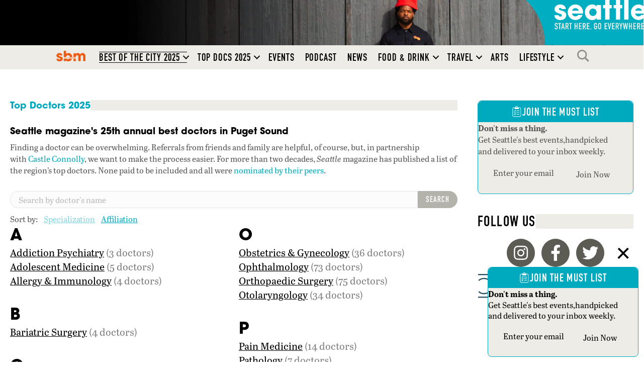

--- FILE ---
content_type: text/html; charset=utf-8
request_url: https://www.google.com/recaptcha/api2/aframe
body_size: 149
content:
<!DOCTYPE HTML><html><head><meta http-equiv="content-type" content="text/html; charset=UTF-8"></head><body><script nonce="pCpl0IYyWTzrMyPDZmi0UQ">/** Anti-fraud and anti-abuse applications only. See google.com/recaptcha */ try{var clients={'sodar':'https://pagead2.googlesyndication.com/pagead/sodar?'};window.addEventListener("message",function(a){try{if(a.source===window.parent){var b=JSON.parse(a.data);var c=clients[b['id']];if(c){var d=document.createElement('img');d.src=c+b['params']+'&rc='+(localStorage.getItem("rc::a")?sessionStorage.getItem("rc::b"):"");window.document.body.appendChild(d);sessionStorage.setItem("rc::e",parseInt(sessionStorage.getItem("rc::e")||0)+1);localStorage.setItem("rc::h",'1768594577053');}}}catch(b){}});window.parent.postMessage("_grecaptcha_ready", "*");}catch(b){}</script></body></html>

--- FILE ---
content_type: text/css
request_url: https://seattlemag.com/wp-content/uploads/bb-plugin/cache/1155b62964dfa157edfaf623e31a1d73-layout-bundle.css?ver=2.10.0.5-1.5.2.1
body_size: 12822
content:
.fl-builder-content *,.fl-builder-content *:before,.fl-builder-content *:after {-webkit-box-sizing: border-box;-moz-box-sizing: border-box;box-sizing: border-box;}.fl-row:before,.fl-row:after,.fl-row-content:before,.fl-row-content:after,.fl-col-group:before,.fl-col-group:after,.fl-col:before,.fl-col:after,.fl-module:not([data-accepts]):before,.fl-module:not([data-accepts]):after,.fl-module-content:before,.fl-module-content:after {display: table;content: " ";}.fl-row:after,.fl-row-content:after,.fl-col-group:after,.fl-col:after,.fl-module:not([data-accepts]):after,.fl-module-content:after {clear: both;}.fl-clear {clear: both;}.fl-row,.fl-row-content {margin-left: auto;margin-right: auto;min-width: 0;}.fl-row-content-wrap {position: relative;}.fl-builder-mobile .fl-row-bg-photo .fl-row-content-wrap {background-attachment: scroll;}.fl-row-bg-video,.fl-row-bg-video .fl-row-content,.fl-row-bg-embed,.fl-row-bg-embed .fl-row-content {position: relative;}.fl-row-bg-video .fl-bg-video,.fl-row-bg-embed .fl-bg-embed-code {bottom: 0;left: 0;overflow: hidden;position: absolute;right: 0;top: 0;}.fl-row-bg-video .fl-bg-video video,.fl-row-bg-embed .fl-bg-embed-code video {bottom: 0;left: 0px;max-width: none;position: absolute;right: 0;top: 0px;}.fl-row-bg-video .fl-bg-video video {min-width: 100%;min-height: 100%;width: auto;height: auto;}.fl-row-bg-video .fl-bg-video iframe,.fl-row-bg-embed .fl-bg-embed-code iframe {pointer-events: none;width: 100vw;height: 56.25vw; max-width: none;min-height: 100vh;min-width: 177.77vh; position: absolute;top: 50%;left: 50%;-ms-transform: translate(-50%, -50%); -webkit-transform: translate(-50%, -50%); transform: translate(-50%, -50%);}.fl-bg-video-fallback {background-position: 50% 50%;background-repeat: no-repeat;background-size: cover;bottom: 0px;left: 0px;position: absolute;right: 0px;top: 0px;}.fl-row-bg-slideshow,.fl-row-bg-slideshow .fl-row-content {position: relative;}.fl-row .fl-bg-slideshow {bottom: 0;left: 0;overflow: hidden;position: absolute;right: 0;top: 0;z-index: 0;}.fl-builder-edit .fl-row .fl-bg-slideshow * {bottom: 0;height: auto !important;left: 0;position: absolute !important;right: 0;top: 0;}.fl-row-bg-overlay .fl-row-content-wrap:after {border-radius: inherit;content: '';display: block;position: absolute;top: 0;right: 0;bottom: 0;left: 0;z-index: 0;}.fl-row-bg-overlay .fl-row-content {position: relative;z-index: 1;}.fl-row-default-height .fl-row-content-wrap,.fl-row-custom-height .fl-row-content-wrap {display: -webkit-box;display: -webkit-flex;display: -ms-flexbox;display: flex;min-height: 100vh;}.fl-row-overlap-top .fl-row-content-wrap {display: -webkit-inline-box;display: -webkit-inline-flex;display: -moz-inline-box;display: -ms-inline-flexbox;display: inline-flex;width: 100%;}.fl-row-default-height .fl-row-content-wrap,.fl-row-custom-height .fl-row-content-wrap {min-height: 0;}.fl-row-default-height .fl-row-content,.fl-row-full-height .fl-row-content,.fl-row-custom-height .fl-row-content {-webkit-box-flex: 1 1 auto; -moz-box-flex: 1 1 auto;-webkit-flex: 1 1 auto;-ms-flex: 1 1 auto;flex: 1 1 auto;}.fl-row-default-height .fl-row-full-width.fl-row-content,.fl-row-full-height .fl-row-full-width.fl-row-content,.fl-row-custom-height .fl-row-full-width.fl-row-content {max-width: 100%;width: 100%;}.fl-row-default-height.fl-row-align-center .fl-row-content-wrap,.fl-row-full-height.fl-row-align-center .fl-row-content-wrap,.fl-row-custom-height.fl-row-align-center .fl-row-content-wrap {-webkit-align-items: center;-webkit-box-align: center;-webkit-box-pack: center;-webkit-justify-content: center;-ms-flex-align: center;-ms-flex-pack: center;justify-content: center;align-items: center;}.fl-row-default-height.fl-row-align-bottom .fl-row-content-wrap,.fl-row-full-height.fl-row-align-bottom .fl-row-content-wrap,.fl-row-custom-height.fl-row-align-bottom .fl-row-content-wrap {-webkit-align-items: flex-end;-webkit-justify-content: flex-end;-webkit-box-align: end;-webkit-box-pack: end;-ms-flex-align: end;-ms-flex-pack: end;justify-content: flex-end;align-items: flex-end;}.fl-col-group-equal-height {display: flex;flex-wrap: wrap;width: 100%;}.fl-col-group-equal-height.fl-col-group-has-child-loading {flex-wrap: nowrap;}.fl-col-group-equal-height .fl-col,.fl-col-group-equal-height .fl-col-content {display: flex;flex: 1 1 auto;}.fl-col-group-equal-height .fl-col-content {flex-direction: column;flex-shrink: 1;min-width: 1px;max-width: 100%;width: 100%;}.fl-col-group-equal-height:before,.fl-col-group-equal-height .fl-col:before,.fl-col-group-equal-height .fl-col-content:before,.fl-col-group-equal-height:after,.fl-col-group-equal-height .fl-col:after,.fl-col-group-equal-height .fl-col-content:after{content: none;}.fl-col-group-nested.fl-col-group-equal-height.fl-col-group-align-top .fl-col-content,.fl-col-group-equal-height.fl-col-group-align-top .fl-col-content {justify-content: flex-start;}.fl-col-group-nested.fl-col-group-equal-height.fl-col-group-align-center .fl-col-content,.fl-col-group-equal-height.fl-col-group-align-center .fl-col-content {justify-content: center;}.fl-col-group-nested.fl-col-group-equal-height.fl-col-group-align-bottom .fl-col-content,.fl-col-group-equal-height.fl-col-group-align-bottom .fl-col-content {justify-content: flex-end;}.fl-col-group-equal-height.fl-col-group-align-center .fl-col-group {width: 100%;}.fl-col {float: left;min-height: 1px;}.fl-col-bg-overlay .fl-col-content {position: relative;}.fl-col-bg-overlay .fl-col-content:after {border-radius: inherit;content: '';display: block;position: absolute;top: 0;right: 0;bottom: 0;left: 0;z-index: 0;}.fl-col-bg-overlay .fl-module {position: relative;z-index: 2;}.single:not(.woocommerce).single-fl-builder-template .fl-content {width: 100%;}.fl-builder-layer {position: absolute;top:0;left:0;right: 0;bottom: 0;z-index: 0;pointer-events: none;overflow: hidden;}.fl-builder-shape-layer {z-index: 0;}.fl-builder-shape-layer.fl-builder-bottom-edge-layer {z-index: 1;}.fl-row-bg-overlay .fl-builder-shape-layer {z-index: 1;}.fl-row-bg-overlay .fl-builder-shape-layer.fl-builder-bottom-edge-layer {z-index: 2;}.fl-row-has-layers .fl-row-content {z-index: 1;}.fl-row-bg-overlay .fl-row-content {z-index: 2;}.fl-builder-layer > * {display: block;position: absolute;top:0;left:0;width: 100%;}.fl-builder-layer + .fl-row-content {position: relative;}.fl-builder-layer .fl-shape {fill: #aaa;stroke: none;stroke-width: 0;width:100%;}@supports (-webkit-touch-callout: inherit) {.fl-row.fl-row-bg-parallax .fl-row-content-wrap,.fl-row.fl-row-bg-fixed .fl-row-content-wrap {background-position: center !important;background-attachment: scroll !important;}}@supports (-webkit-touch-callout: none) {.fl-row.fl-row-bg-fixed .fl-row-content-wrap {background-position: center !important;background-attachment: scroll !important;}}.fl-clearfix:before,.fl-clearfix:after {display: table;content: " ";}.fl-clearfix:after {clear: both;}.sr-only {position: absolute;width: 1px;height: 1px;padding: 0;overflow: hidden;clip: rect(0,0,0,0);white-space: nowrap;border: 0;}.fl-builder-content .fl-button:is(a, button),.fl-builder-content a.fl-button:visited {border-radius: 4px;display: inline-block;font-size: 16px;font-weight: normal;line-height: 18px;padding: 12px 24px;text-decoration: none;text-shadow: none;}.fl-builder-content .fl-button:hover {text-decoration: none;}.fl-builder-content .fl-button:active {position: relative;top: 1px;}.fl-builder-content .fl-button-width-full .fl-button {width: 100%;display: block;text-align: center;}.fl-builder-content .fl-button-width-custom .fl-button {display: inline-block;text-align: center;max-width: 100%;}.fl-builder-content .fl-button-left {text-align: left;}.fl-builder-content .fl-button-center {text-align: center;}.fl-builder-content .fl-button-right {text-align: right;}.fl-builder-content .fl-button i {font-size: 1.3em;height: auto;margin-right:8px;vertical-align: middle;width: auto;}.fl-builder-content .fl-button i.fl-button-icon-after {margin-left: 8px;margin-right: 0;}.fl-builder-content .fl-button-has-icon .fl-button-text {vertical-align: middle;}.fl-icon-wrap {display: inline-block;}.fl-icon {display: table-cell;vertical-align: middle;}.fl-icon a {text-decoration: none;}.fl-icon i {float: right;height: auto;width: auto;}.fl-icon i:before {border: none !important;height: auto;width: auto;}.fl-icon-text {display: table-cell;text-align: left;padding-left: 15px;vertical-align: middle;}.fl-icon-text-empty {display: none;}.fl-icon-text *:last-child {margin: 0 !important;padding: 0 !important;}.fl-icon-text a {text-decoration: none;}.fl-icon-text span {display: block;}.fl-icon-text span.mce-edit-focus {min-width: 1px;}.fl-module img {max-width: 100%;}.fl-photo {line-height: 0;position: relative;}.fl-photo-align-left {text-align: left;}.fl-photo-align-center {text-align: center;}.fl-photo-align-right {text-align: right;}.fl-photo-content {display: inline-block;line-height: 0;position: relative;max-width: 100%;}.fl-photo-img-svg {width: 100%;}.fl-photo-content img {display: inline;height: auto;max-width: 100%;}.fl-photo-crop-circle img {-webkit-border-radius: 100%;-moz-border-radius: 100%;border-radius: 100%;}.fl-photo-caption {font-size: 13px;line-height: 18px;overflow: hidden;text-overflow: ellipsis;}.fl-photo-caption-below {padding-bottom: 20px;padding-top: 10px;}.fl-photo-caption-hover {background: rgba(0,0,0,0.7);bottom: 0;color: #fff;left: 0;opacity: 0;filter: alpha(opacity = 0);padding: 10px 15px;position: absolute;right: 0;-webkit-transition:opacity 0.3s ease-in;-moz-transition:opacity 0.3s ease-in;transition:opacity 0.3s ease-in;}.fl-photo-content:hover .fl-photo-caption-hover {opacity: 100;filter: alpha(opacity = 100);}.fl-builder-pagination,.fl-builder-pagination-load-more {padding: 40px 0;}.fl-builder-pagination ul.page-numbers {list-style: none;margin: 0;padding: 0;text-align: center;}.fl-builder-pagination li {display: inline-block;list-style: none;margin: 0;padding: 0;}.fl-builder-pagination li a.page-numbers,.fl-builder-pagination li span.page-numbers {border: 1px solid #e6e6e6;display: inline-block;padding: 5px 10px;margin: 0 0 5px;}.fl-builder-pagination li a.page-numbers:hover,.fl-builder-pagination li span.current {background: #f5f5f5;text-decoration: none;}.fl-slideshow,.fl-slideshow * {-webkit-box-sizing: content-box;-moz-box-sizing: content-box;box-sizing: content-box;}.fl-slideshow .fl-slideshow-image img {max-width: none !important;}.fl-slideshow-social {line-height: 0 !important;}.fl-slideshow-social * {margin: 0 !important;}.fl-builder-content .bx-wrapper .bx-viewport {background: transparent;border: none;box-shadow: none;left: 0;}.mfp-wrap button.mfp-arrow,.mfp-wrap button.mfp-arrow:active,.mfp-wrap button.mfp-arrow:hover,.mfp-wrap button.mfp-arrow:focus {background: transparent !important;border: none !important;outline: none;position: absolute;top: 50%;box-shadow: none !important;}.mfp-wrap .mfp-close,.mfp-wrap .mfp-close:active,.mfp-wrap .mfp-close:hover,.mfp-wrap .mfp-close:focus {background: transparent !important;border: none !important;outline: none;position: absolute;top: 0;box-shadow: none !important;}.admin-bar .mfp-wrap .mfp-close,.admin-bar .mfp-wrap .mfp-close:active,.admin-bar .mfp-wrap .mfp-close:hover,.admin-bar .mfp-wrap .mfp-close:focus {top: 32px!important;}img.mfp-img {padding: 0;}.mfp-counter {display: none;}.mfp-wrap .mfp-preloader.fa {font-size: 30px;}.fl-form-field {margin-bottom: 15px;}.fl-form-field input.fl-form-error {border-color: #DD6420;}.fl-form-error-message {clear: both;color: #DD6420;display: none;padding-top: 8px;font-size: 12px;font-weight: lighter;}.fl-form-button-disabled {opacity: 0.5;}.fl-animation {opacity: 0;}body.fl-no-js .fl-animation {opacity: 1;}.fl-builder-preview .fl-animation,.fl-builder-edit .fl-animation,.fl-animated {opacity: 1;}.fl-animated {animation-fill-mode: both;}.fl-button.fl-button-icon-animation i {width: 0 !important;opacity: 0;transition: all 0.2s ease-out;}.fl-button.fl-button-icon-animation:hover i {opacity: 1 !important;}.fl-button.fl-button-icon-animation i.fl-button-icon-after {margin-left: 0px !important;}.fl-button.fl-button-icon-animation:hover i.fl-button-icon-after {margin-left: 10px !important;}.fl-button.fl-button-icon-animation i.fl-button-icon-before {margin-right: 0 !important;}.fl-button.fl-button-icon-animation:hover i.fl-button-icon-before {margin-right: 20px !important;margin-left: -10px;}@media (max-width: 1200px) {}@media (max-width: 992px) { .fl-col-group.fl-col-group-medium-reversed {display: -webkit-flex;display: flex;-webkit-flex-wrap: wrap-reverse;flex-wrap: wrap-reverse;flex-direction: row-reverse;} }@media (max-width: 768px) { .fl-row-content-wrap {background-attachment: scroll !important;}.fl-row-bg-parallax .fl-row-content-wrap {background-attachment: scroll !important;background-position: center center !important;}.fl-col-group.fl-col-group-equal-height {display: block;}.fl-col-group.fl-col-group-equal-height.fl-col-group-custom-width {display: -webkit-box;display: -webkit-flex;display: flex;}.fl-col-group.fl-col-group-responsive-reversed {display: -webkit-flex;display: flex;-webkit-flex-wrap: wrap-reverse;flex-wrap: wrap-reverse;flex-direction: row-reverse;}.fl-col-group.fl-col-group-responsive-reversed .fl-col:not(.fl-col-small-custom-width) {flex-basis: 100%;width: 100% !important;}.fl-col-group.fl-col-group-medium-reversed:not(.fl-col-group-responsive-reversed) {display: unset;display: unset;-webkit-flex-wrap: unset;flex-wrap: unset;flex-direction: unset;}.fl-col {clear: both;float: none;margin-left: auto;margin-right: auto;width: auto !important;}.fl-col-small:not(.fl-col-small-full-width) {max-width: 400px;}.fl-block-col-resize {display:none;}.fl-row[data-node] .fl-row-content-wrap {margin: 0;padding-left: 0;padding-right: 0;}.fl-row[data-node] .fl-bg-video,.fl-row[data-node] .fl-bg-slideshow {left: 0;right: 0;}.fl-col[data-node] .fl-col-content {margin: 0;padding-left: 0;padding-right: 0;} }@media (min-width: 1201px) {html .fl-visible-large:not(.fl-visible-desktop),html .fl-visible-medium:not(.fl-visible-desktop),html .fl-visible-mobile:not(.fl-visible-desktop) {display: none;}}@media (min-width: 993px) and (max-width: 1200px) {html .fl-visible-desktop:not(.fl-visible-large),html .fl-visible-medium:not(.fl-visible-large),html .fl-visible-mobile:not(.fl-visible-large) {display: none;}}@media (min-width: 769px) and (max-width: 992px) {html .fl-visible-desktop:not(.fl-visible-medium),html .fl-visible-large:not(.fl-visible-medium),html .fl-visible-mobile:not(.fl-visible-medium) {display: none;}}@media (max-width: 768px) {html .fl-visible-desktop:not(.fl-visible-mobile),html .fl-visible-large:not(.fl-visible-mobile),html .fl-visible-medium:not(.fl-visible-mobile) {display: none;}}.fl-col-content {display: flex;flex-direction: column;margin-top: 0px;margin-right: 0px;margin-bottom: 0px;margin-left: 0px;padding-top: 0px;padding-right: 0px;padding-bottom: 0px;padding-left: 0px;}.fl-row-fixed-width {max-width: 1100px;}.fl-builder-content > .fl-module-box {margin: 0;}.fl-row-content-wrap {margin-top: 0px;margin-right: 0px;margin-bottom: 0px;margin-left: 0px;padding-top: 20px;padding-right: 20px;padding-bottom: 20px;padding-left: 20px;}.fl-module-content, .fl-module:where(.fl-module:not(:has(> .fl-module-content))) {margin-top: 20px;margin-right: 20px;margin-bottom: 20px;margin-left: 20px;}.fl-node-c38d5624ojn1 > .fl-row-content-wrap {background-color: #ea5a12;background-image: url(https://seattlemag.com/wp-content/uploads/2025/12/SBM-Logo-Banner-Browser-BG_3600x380-1.jpg);background-repeat: no-repeat;background-position: center top;background-attachment: scroll;background-size: cover;}.fl-node-c38d5624ojn1.fl-row-fixed-width, .fl-node-c38d5624ojn1 .fl-row-fixed-width {max-width: 1300px;} .fl-node-c38d5624ojn1 > .fl-row-content-wrap {padding-top:0px;padding-right:0px;padding-bottom:0px;padding-left:0px;}.fl-node-0gvj3td54nkf > .fl-row-content-wrap {background-color: #ea5a12;background-image: url(https://seattlemag.com/wp-content/uploads/2025/12/SBM-Logo-Banner-Mobile-BG_1500x250.jpg);background-repeat: no-repeat;background-position: center top;background-attachment: scroll;background-size: cover;}.fl-node-0gvj3td54nkf.fl-row-fixed-width, .fl-node-0gvj3td54nkf .fl-row-fixed-width {max-width: 1300px;} .fl-node-0gvj3td54nkf > .fl-row-content-wrap {padding-top:0px;padding-right:0px;padding-bottom:0px;padding-left:0px;}.fl-node-8ub0h4yd16ax > .fl-row-content-wrap {background-color: #edece6;}.fl-node-8ub0h4yd16ax.fl-row-fixed-width, .fl-node-8ub0h4yd16ax .fl-row-fixed-width {max-width: 1300px;} .fl-node-8ub0h4yd16ax > .fl-row-content-wrap {padding-top:0px;padding-right:0px;padding-bottom:0px;padding-left:0px;}.fl-node-kjzenv28p1f7 > .fl-row-content-wrap {background-color: #000000;background-image: url(https://seattlemag.com/wp-content/uploads/2026/01/SEM-Logo-Banner-Browser-BG-2026-01-02_3600x380-1.jpg);background-repeat: no-repeat;background-position: center top;background-attachment: scroll;background-size: cover;}.fl-node-kjzenv28p1f7.fl-row-fixed-width, .fl-node-kjzenv28p1f7 .fl-row-fixed-width {max-width: 1300px;} .fl-node-kjzenv28p1f7 > .fl-row-content-wrap {padding-top:0px;padding-right:0px;padding-bottom:0px;padding-left:0px;}.fl-node-afb1r6xeg5to > .fl-row-content-wrap {background-color: #000000;background-image: url(https://seattlemag.com/wp-content/uploads/2026/01/SEM-Logo-Banner-Mobile-BG-2026-01-02_1500x250-1.jpg);background-repeat: no-repeat;background-position: center top;background-attachment: scroll;background-size: cover;}.fl-node-afb1r6xeg5to.fl-row-fixed-width, .fl-node-afb1r6xeg5to .fl-row-fixed-width {max-width: 1300px;} .fl-node-afb1r6xeg5to > .fl-row-content-wrap {padding-top:0px;padding-right:0px;padding-bottom:0px;padding-left:0px;}.fl-node-cp438wg0lieo > .fl-row-content-wrap {background-color: #edece6;}.fl-node-cp438wg0lieo.fl-row-fixed-width, .fl-node-cp438wg0lieo .fl-row-fixed-width {max-width: 1300px;} .fl-node-cp438wg0lieo > .fl-row-content-wrap {padding-top:0px;padding-right:0px;padding-bottom:0px;padding-left:0px;}.fl-node-dljonprgf1xu .fl-row-content {max-width: 1300px;}.fl-node-yuzd2xij7ahk {width: 100%;}.fl-node-yh49audfw6k7 {width: 100%;}.fl-node-2sif4ugm6t10 {width: 100%;}.fl-node-7c0l93ob6p8e {width: 100%;}.fl-node-7yvfi8azu0sk {width: 100%;}.fl-node-2aw9nb81s5jk {width: 100%;}.fl-node-jl96s53hde0v {width: 100%;}.fl-menu ul,.fl-menu li{list-style: none;margin: 0;padding: 0;}.fl-menu .menu:before,.fl-menu .menu:after{content: '';display: table;clear: both;}.fl-menu-horizontal {display: inline-flex;flex-wrap: wrap;align-items: center;}.fl-menu li{position: relative;}.fl-menu a{display: block;padding: 10px;text-decoration: none;}.fl-menu a:hover{text-decoration: none;}.fl-menu .sub-menu{min-width: 220px;}.fl-module[data-node] .fl-menu .fl-menu-expanded .sub-menu {background-color: transparent;-webkit-box-shadow: none;-ms-box-shadow: none;box-shadow: none;}.fl-menu .fl-has-submenu:focus,.fl-menu .fl-has-submenu .sub-menu:focus,.fl-menu .fl-has-submenu-container:focus {outline: 0;}.fl-menu .fl-has-submenu-container:has(span.fl-menu-toggle) {position: relative;}.fl-menu .fl-has-submenu-container:has(button.fl-menu-toggle) {display: grid;grid-template-columns: 1fr 40px;}.fl-menu .fl-menu-accordion .fl-has-submenu > .sub-menu{display: none;}.fl-menu .fl-menu-accordion .fl-has-submenu.fl-active .hide-heading > .sub-menu {box-shadow: none;display: block !important;}.fl-menu span.fl-menu-toggle{position: absolute;top: 0;right: 0;bottom: 0;height: 100%;cursor: pointer;}.fl-menu button.fl-menu-toggle{all: unset;position: relative;cursor: pointer;}.fl-menu .fl-toggle-arrows .fl-menu-toggle:before{border-color: #333;}.fl-menu .fl-menu-expanded .fl-menu-toggle{display: none;}.fl-menu .fl-menu-mobile-toggle {position: relative;padding: 8px;background-color: transparent;border: none;color: #333;border-radius: 0;cursor: pointer;}.fl-menu .fl-menu-mobile-toggle:focus-visible,.fl-menu-mobile-close:focus-visible,.fl-menu .fl-menu-toggle:focus-visible {outline: 2px auto Highlight;outline: 2px auto -webkit-focus-ring-color;}.fl-menu .fl-menu-mobile-toggle.text{width: 100%;text-align: center;}.fl-menu .fl-menu-mobile-toggle.hamburger .fl-menu-mobile-toggle-label,.fl-menu .fl-menu-mobile-toggle.hamburger-label .fl-menu-mobile-toggle-label{display: inline-block;margin-left: 10px;vertical-align: middle;}.fl-menu .fl-menu-mobile-toggle.hamburger .svg-container,.fl-menu .fl-menu-mobile-toggle.hamburger-label .svg-container{display: inline-block;position: relative;width: 1.4em;height: 1.4em;vertical-align: middle;}.fl-menu .fl-menu-mobile-toggle.hamburger .hamburger-menu,.fl-menu .fl-menu-mobile-toggle.hamburger-label .hamburger-menu{position: absolute;top: 0;left: 0;right: 0;bottom: 0;}.fl-menu .fl-menu-mobile-toggle.hamburger .hamburger-menu rect,.fl-menu .fl-menu-mobile-toggle.hamburger-label .hamburger-menu rect{fill: currentColor;}li.mega-menu .hide-heading > a,li.mega-menu .hide-heading > .fl-has-submenu-container,li.mega-menu-disabled .hide-heading > a,li.mega-menu-disabled .hide-heading > .fl-has-submenu-container {display: none;}ul.fl-menu-horizontal li.mega-menu {position: static;}ul.fl-menu-horizontal li.mega-menu > ul.sub-menu {top: inherit !important;left: 0 !important;right: 0 !important;width: 100%;}ul.fl-menu-horizontal li.mega-menu.fl-has-submenu:hover > ul.sub-menu,ul.fl-menu-horizontal li.mega-menu.fl-has-submenu.focus > ul.sub-menu {display: flex !important;}ul.fl-menu-horizontal li.mega-menu > ul.sub-menu li {border-color: transparent;}ul.fl-menu-horizontal li.mega-menu > ul.sub-menu > li {width: 100%;}ul.fl-menu-horizontal li.mega-menu > ul.sub-menu > li > .fl-has-submenu-container a {font-weight: bold;}ul.fl-menu-horizontal li.mega-menu > ul.sub-menu > li > .fl-has-submenu-container a:hover {background: transparent;}ul.fl-menu-horizontal li.mega-menu > ul.sub-menu .fl-menu-toggle {display: none;}ul.fl-menu-horizontal li.mega-menu > ul.sub-menu ul.sub-menu {background: transparent;-webkit-box-shadow: none;-ms-box-shadow: none;box-shadow: none;display: block;min-width: 0;opacity: 1;padding: 0;position: static;visibility: visible;}:where(.fl-col-group-medium-reversed, .fl-col-group-responsive-reversed, .fl-col-group-equal-height.fl-col-group-custom-width) > .fl-menu-mobile-clone {flex: 1 1 100%;}.fl-menu-mobile-clone {clear: both;}.fl-menu-mobile-clone .fl-menu .menu {float: none !important;}.fl-menu-mobile-flyout .fl-menu-mobile-close,.fl-menu-mobile-flyout .fl-menu-mobile-close:hover,.fl-menu-mobile-flyout .fl-menu-mobile-close:focus {background: none;border: 0 none;color: inherit;font-size: 18px;padding: 10px 15px;margin: 5px 0;cursor: pointer;}.fl-node-bnl9tyj7wehc .menu-item a {color: #000000;}.fl-node-bnl9tyj7wehc .fl-menu .fl-toggle-arrows .fl-menu-toggle:before{border-color: #000000;}.fl-node-bnl9tyj7wehc .menu-item :is(*:focus, a:hover, .fl-has-submenu-container:hover > *),.fl-node-bnl9tyj7wehc .current-menu-item > a,.fl-node-bnl9tyj7wehc .current-menu-item > .fl-has-submenu-container > * {color: #00aabe;}.fl-node-bnl9tyj7wehc .fl-toggle-arrows :is(.fl-menu-toggle:focus, .fl-has-submenu-container:hover > .fl-menu-toggle):before,.fl-node-bnl9tyj7wehc .fl-toggle-arrows .current-menu-item > .fl-has-submenu-container > .fl-menu-toggle:before{border-color: #00aabe;}.fl-node-bnl9tyj7wehc .menu .fl-has-submenu .sub-menu{display: none;}.fl-node-bnl9tyj7wehc .fl-menu .sub-menu {background-color: #edece6;-webkit-box-shadow: 0 1px 20px rgba(0,0,0,0.1);-ms-box-shadow: 0 1px 20px rgba(0,0,0,0.1);box-shadow: 0 1px 20px rgba(0,0,0,0.1);}.fl-node-bnl9tyj7wehc .fl-menu .sub-menu a {color: #000000;}.fl-node-bnl9tyj7wehc .fl-menu .fl-menu-toggle:before{content: '';position: absolute;right: 50%;top: 50%;z-index: 1;display: block;width: 9px;height: 9px;margin: -5px -5px 0 0;border-right: 2px solid;border-bottom: 2px solid;-webkit-transform-origin: right bottom;-ms-transform-origin: right bottom;transform-origin: right bottom;-webkit-transform: translateX( -5px ) rotate( 45deg );-ms-transform: translateX( -5px ) rotate( 45deg );transform: translateX( -5px ) rotate( 45deg );}.fl-node-bnl9tyj7wehc .fl-menu .fl-has-submenu.focus > .fl-has-submenu-container > .fl-menu-toggle,.fl-node-bnl9tyj7wehc .fl-menu .fl-has-submenu.fl-active > .fl-has-submenu-container .fl-menu-toggle,.fl-node-bnl9tyj7wehc .fl-menu:not(.no-hover) .fl-has-submenu:hover > .fl-has-submenu-container > .fl-menu-toggle{-webkit-transform: rotate( -180deg );-ms-transform: rotate( -180deg );transform: rotate( -180deg );}.fl-node-bnl9tyj7wehc .fl-menu-horizontal.fl-toggle-arrows .fl-has-submenu-container a{padding-right: 24px;}.fl-node-bnl9tyj7wehc .fl-menu-horizontal.fl-toggle-arrows .fl-menu-toggle{width: 23px;}.fl-node-bnl9tyj7wehc .fl-menu-horizontal.fl-toggle-arrows .fl-menu-toggle,.fl-node-bnl9tyj7wehc .fl-menu-vertical.fl-toggle-arrows .fl-menu-toggle{width: 24px;}.fl-node-bnl9tyj7wehc .fl-menu li{border-top: 1px solid transparent;}.fl-node-bnl9tyj7wehc .fl-menu li:first-child{border-top: none;}@media ( max-width: 768px ) {.fl-node-bnl9tyj7wehc .fl-menu .sub-menu {-webkit-box-shadow: none;-ms-box-shadow: none;box-shadow: none;}.fl-node-bnl9tyj7wehc .fl-menu:not(.no-hover) .fl-has-submenu:hover > .sub-menu,.fl-node-bnl9tyj7wehc .mega-menu.fl-active .hide-heading > .sub-menu,.fl-node-bnl9tyj7wehc .mega-menu-disabled.fl-active .hide-heading > .sub-menu {display: block !important;}.fl-node-bnl9tyj7wehc .fl-menu-logo,.fl-node-bnl9tyj7wehc .fl-menu-search-item {display: none;}.fl-node-bnl9tyj7wehc .sub-menu .menu-item a::before {font-family: 'Font Awesome 5 Free';content: '\f105';font-weight: 900;margin-right: 10px;}} @media ( min-width: 769px ) {.fl-node-bnl9tyj7wehc .fl-menu .menu > li{ display: inline-block; }.fl-node-bnl9tyj7wehc .menu li{border-left: 1px solid transparent;border-top: none;}.fl-node-bnl9tyj7wehc .menu li:first-child{border: none;}.fl-node-bnl9tyj7wehc .menu li li{border-top: 1px solid transparent;border-left: none;}.fl-node-bnl9tyj7wehc .menu .fl-has-submenu .sub-menu{position: absolute;top: 100%;left: 0;z-index: 10;visibility: hidden;opacity: 0;text-align:left;}.fl-node-bnl9tyj7wehc .fl-has-submenu .fl-has-submenu .sub-menu{top: 0;left: 100%;}.fl-node-bnl9tyj7wehc .fl-menu .fl-has-submenu:hover > .sub-menu,.fl-node-bnl9tyj7wehc .fl-menu .fl-has-submenu.focus > .sub-menu{display: block;visibility: visible;opacity: 1;}.fl-node-bnl9tyj7wehc .menu .fl-has-submenu.fl-menu-submenu-right .sub-menu{left: inherit;right: 0;}.fl-node-bnl9tyj7wehc .menu .fl-has-submenu .fl-has-submenu.fl-menu-submenu-right .sub-menu{top: 0;left: inherit;right: 100%;}.fl-node-bnl9tyj7wehc .fl-menu .fl-has-submenu.fl-active > .fl-has-submenu-container .fl-menu-toggle{-webkit-transform: none;-ms-transform: none;transform: none;}.fl-node-bnl9tyj7wehc .fl-menu .fl-has-submenu .fl-has-submenu .fl-menu-toggle:before{-webkit-transform: translateY( -5px ) rotate( -45deg );-ms-transform: translateY( -5px ) rotate( -45deg );transform: translateY( -5px ) rotate( -45deg );}.fl-node-bnl9tyj7wehc ul.sub-menu {padding-top: 0px;padding-right: 0px;padding-bottom: 0px;padding-left: 0px;}.fl-node-bnl9tyj7wehc ul.sub-menu a {}}.fl-node-bnl9tyj7wehc ul.fl-menu-horizontal li.mega-menu > ul.sub-menu > li > .fl-has-submenu-container a:hover {color: #000000;}.fl-node-bnl9tyj7wehc .fl-menu .menu, .fl-node-bnl9tyj7wehc .fl-menu .menu > li {font-weight: 400;font-size: 20px;}.fl-node-bnl9tyj7wehc .fl-menu {text-align: center;}.fl-node-bnl9tyj7wehc .fl-menu .menu {justify-content: center;}.fl-node-bnl9tyj7wehc .menu a {padding-top: 12px;padding-right: 10px;padding-bottom: 12px;padding-left: 10px;}.fl-node-bnl9tyj7wehc .fl-menu .menu .sub-menu > li {font-size: 16px;line-height: 1;}.fl-node-bnl9tyj7wehc .fl-menu .sub-menu .fl-has-submenu-container .fl-menu-toggle:before, .fl-node-bnl9tyj7wehc .fl-menu .sub-menu .fl-menu-toggle:after {border-color: #000000;}.fl-node-bnl9tyj7wehc .fl-menu .sub-menu > li > a:is(:hover, :focus),.fl-node-bnl9tyj7wehc .fl-menu .sub-menu > li > .fl-has-submenu-container:is(:hover, :focus) > *,.fl-node-bnl9tyj7wehc .fl-menu .sub-menu > li.current-menu-item > a,.fl-node-bnl9tyj7wehc .fl-menu .sub-menu > li.current-menu-item > .fl-has-submenu-container > * {color: #00aabe;}.fl-node-bnl9tyj7wehc .fl-menu .sub-menu .fl-has-submenu-container:hover > .fl-menu-toggle:before, .fl-node-bnl9tyj7wehc .fl-menu .sub-menu .fl-has-submenu-container:focus > .fl-menu-toggle:before, .fl-node-bnl9tyj7wehc .fl-menu .sub-menu .fl-toggle-plus fl-has-submenu-container:hover > .fl-menu-toggle:after, .fl-node-bnl9tyj7wehc .fl-menu .sub-menu .fl-toggle-plus fl-has-submenu-container:focus > .fl-menu-toggle:after {border-color: #00aabe;}.fl-node-bnl9tyj7wehc .fl-menu .sub-menu {box-shadow: 0px 1px 2px 0px #b3b3ac;}.fl-node-bnl9tyj7wehc .fl-menu .sub-menu:hover {box-shadow: 0px 1px 2px 0px #b3b3ac;}@media(max-width: 992px) {.fl-node-bnl9tyj7wehc .menu li.fl-has-submenu ul.sub-menu {padding-left: 15px;}.fl-node-bnl9tyj7wehc .fl-menu .sub-menu {background-color: transparent;}} .fl-node-bnl9tyj7wehc > .fl-module-content {margin-top:0px;margin-bottom:0px;} .fl-node-zd7emfj059kc.fl-module-html {margin-top:5px;margin-bottom:0px;}@media ( max-width: 768px ) { .fl-node-zd7emfj059kc.fl-module-html.fl-module {margin-top:-10px;}}.fl-node-xbaq1i4egf0c .menu-item a {color: #000000;}.fl-node-xbaq1i4egf0c .fl-menu .fl-toggle-arrows .fl-menu-toggle:before{border-color: #000000;}.fl-node-xbaq1i4egf0c .menu-item :is(*:focus, a:hover, .fl-has-submenu-container:hover > *),.fl-node-xbaq1i4egf0c .current-menu-item > a,.fl-node-xbaq1i4egf0c .current-menu-item > .fl-has-submenu-container > * {color: #00aabe;}.fl-node-xbaq1i4egf0c .fl-toggle-arrows :is(.fl-menu-toggle:focus, .fl-has-submenu-container:hover > .fl-menu-toggle):before,.fl-node-xbaq1i4egf0c .fl-toggle-arrows .current-menu-item > .fl-has-submenu-container > .fl-menu-toggle:before{border-color: #00aabe;}.fl-node-xbaq1i4egf0c .menu .fl-has-submenu .sub-menu{display: none;}.fl-node-xbaq1i4egf0c .fl-menu .sub-menu {background-color: #edece6;-webkit-box-shadow: 0 1px 20px rgba(0,0,0,0.1);-ms-box-shadow: 0 1px 20px rgba(0,0,0,0.1);box-shadow: 0 1px 20px rgba(0,0,0,0.1);}.fl-node-xbaq1i4egf0c .fl-menu .sub-menu a {color: #000000;}.fl-node-xbaq1i4egf0c .fl-menu .fl-menu-toggle:before{content: '';position: absolute;right: 50%;top: 50%;z-index: 1;display: block;width: 9px;height: 9px;margin: -5px -5px 0 0;border-right: 2px solid;border-bottom: 2px solid;-webkit-transform-origin: right bottom;-ms-transform-origin: right bottom;transform-origin: right bottom;-webkit-transform: translateX( -5px ) rotate( 45deg );-ms-transform: translateX( -5px ) rotate( 45deg );transform: translateX( -5px ) rotate( 45deg );}.fl-node-xbaq1i4egf0c .fl-menu .fl-has-submenu.focus > .fl-has-submenu-container > .fl-menu-toggle,.fl-node-xbaq1i4egf0c .fl-menu .fl-has-submenu.fl-active > .fl-has-submenu-container .fl-menu-toggle,.fl-node-xbaq1i4egf0c .fl-menu:not(.no-hover) .fl-has-submenu:hover > .fl-has-submenu-container > .fl-menu-toggle{-webkit-transform: rotate( -180deg );-ms-transform: rotate( -180deg );transform: rotate( -180deg );}.fl-node-xbaq1i4egf0c .fl-menu-horizontal.fl-toggle-arrows .fl-has-submenu-container a{padding-right: 24px;}.fl-node-xbaq1i4egf0c .fl-menu-horizontal.fl-toggle-arrows .fl-menu-toggle{width: 23px;}.fl-node-xbaq1i4egf0c .fl-menu-horizontal.fl-toggle-arrows .fl-menu-toggle,.fl-node-xbaq1i4egf0c .fl-menu-vertical.fl-toggle-arrows .fl-menu-toggle{width: 24px;}.fl-node-xbaq1i4egf0c .fl-menu li{border-top: 1px solid transparent;}.fl-node-xbaq1i4egf0c .fl-menu li:first-child{border-top: none;}@media ( max-width: 768px ) {.fl-node-xbaq1i4egf0c .fl-menu .sub-menu {-webkit-box-shadow: none;-ms-box-shadow: none;box-shadow: none;}.fl-node-xbaq1i4egf0c .fl-menu:not(.no-hover) .fl-has-submenu:hover > .sub-menu,.fl-node-xbaq1i4egf0c .mega-menu.fl-active .hide-heading > .sub-menu,.fl-node-xbaq1i4egf0c .mega-menu-disabled.fl-active .hide-heading > .sub-menu {display: block !important;}.fl-node-xbaq1i4egf0c .fl-menu-logo,.fl-node-xbaq1i4egf0c .fl-menu-search-item {display: none;}.fl-node-xbaq1i4egf0c .sub-menu .menu-item a::before {font-family: 'Font Awesome 5 Free';content: '\f105';font-weight: 900;margin-right: 10px;}} @media ( min-width: 769px ) {.fl-node-xbaq1i4egf0c .fl-menu .menu > li{ display: inline-block; }.fl-node-xbaq1i4egf0c .menu li{border-left: 1px solid transparent;border-top: none;}.fl-node-xbaq1i4egf0c .menu li:first-child{border: none;}.fl-node-xbaq1i4egf0c .menu li li{border-top: 1px solid transparent;border-left: none;}.fl-node-xbaq1i4egf0c .menu .fl-has-submenu .sub-menu{position: absolute;top: 100%;left: 0;z-index: 10;visibility: hidden;opacity: 0;text-align:left;}.fl-node-xbaq1i4egf0c .fl-has-submenu .fl-has-submenu .sub-menu{top: 0;left: 100%;}.fl-node-xbaq1i4egf0c .fl-menu .fl-has-submenu:hover > .sub-menu,.fl-node-xbaq1i4egf0c .fl-menu .fl-has-submenu.focus > .sub-menu{display: block;visibility: visible;opacity: 1;}.fl-node-xbaq1i4egf0c .menu .fl-has-submenu.fl-menu-submenu-right .sub-menu{left: inherit;right: 0;}.fl-node-xbaq1i4egf0c .menu .fl-has-submenu .fl-has-submenu.fl-menu-submenu-right .sub-menu{top: 0;left: inherit;right: 100%;}.fl-node-xbaq1i4egf0c .fl-menu .fl-has-submenu.fl-active > .fl-has-submenu-container .fl-menu-toggle{-webkit-transform: none;-ms-transform: none;transform: none;}.fl-node-xbaq1i4egf0c .fl-menu .fl-has-submenu .fl-has-submenu .fl-menu-toggle:before{-webkit-transform: translateY( -5px ) rotate( -45deg );-ms-transform: translateY( -5px ) rotate( -45deg );transform: translateY( -5px ) rotate( -45deg );}.fl-node-xbaq1i4egf0c ul.sub-menu {padding-top: 0px;padding-right: 0px;padding-bottom: 0px;padding-left: 0px;}.fl-node-xbaq1i4egf0c ul.sub-menu a {}}.fl-node-xbaq1i4egf0c ul.fl-menu-horizontal li.mega-menu > ul.sub-menu > li > .fl-has-submenu-container a:hover {color: #000000;}.fl-node-xbaq1i4egf0c .fl-menu .menu, .fl-node-xbaq1i4egf0c .fl-menu .menu > li {font-weight: 400;font-size: 20px;}.fl-node-xbaq1i4egf0c .fl-menu {text-align: center;}.fl-node-xbaq1i4egf0c .fl-menu .menu {justify-content: center;}.fl-node-xbaq1i4egf0c .menu a {padding-top: 12px;padding-right: 10px;padding-bottom: 12px;padding-left: 10px;}.fl-node-xbaq1i4egf0c .fl-menu .menu .sub-menu > li {font-size: 16px;line-height: 1;}.fl-node-xbaq1i4egf0c .fl-menu .sub-menu .fl-has-submenu-container .fl-menu-toggle:before, .fl-node-xbaq1i4egf0c .fl-menu .sub-menu .fl-menu-toggle:after {border-color: #000000;}.fl-node-xbaq1i4egf0c .fl-menu .sub-menu > li > a:is(:hover, :focus),.fl-node-xbaq1i4egf0c .fl-menu .sub-menu > li > .fl-has-submenu-container:is(:hover, :focus) > *,.fl-node-xbaq1i4egf0c .fl-menu .sub-menu > li.current-menu-item > a,.fl-node-xbaq1i4egf0c .fl-menu .sub-menu > li.current-menu-item > .fl-has-submenu-container > * {color: #00aabe;}.fl-node-xbaq1i4egf0c .fl-menu .sub-menu .fl-has-submenu-container:hover > .fl-menu-toggle:before, .fl-node-xbaq1i4egf0c .fl-menu .sub-menu .fl-has-submenu-container:focus > .fl-menu-toggle:before, .fl-node-xbaq1i4egf0c .fl-menu .sub-menu .fl-toggle-plus fl-has-submenu-container:hover > .fl-menu-toggle:after, .fl-node-xbaq1i4egf0c .fl-menu .sub-menu .fl-toggle-plus fl-has-submenu-container:focus > .fl-menu-toggle:after {border-color: #00aabe;}.fl-node-xbaq1i4egf0c .fl-menu .sub-menu {box-shadow: 0px 1px 2px 0px #b3b3ac;}.fl-node-xbaq1i4egf0c .fl-menu .sub-menu:hover {box-shadow: 0px 1px 2px 0px #b3b3ac;}@media(max-width: 992px) {.fl-node-xbaq1i4egf0c .menu li.fl-has-submenu ul.sub-menu {padding-left: 15px;}.fl-node-xbaq1i4egf0c .fl-menu .sub-menu {background-color: transparent;}} .fl-node-xbaq1i4egf0c > .fl-module-content {margin-top:0px;margin-bottom:0px;} .fl-node-ip5j3e2g4dqw.fl-module-html {margin-bottom:0px;}.fl-module-box:before,.fl-module-box:after {position: absolute;}a.fl-module-box {text-decoration: none;}.fl-module-box :where( .fl-module ),.fl-module-box :where( .fl-module-content ),.fl-module-box.fl-block > * {margin: 0;}:where(.fl-module-box) { min-width: 0;min-height: 0;}.fl-builder-content-1162386 .fl-node-o9jtreba620l {display: flex;flex-direction: row;justify-content: space-between;align-items: stretch;flex-wrap: nowrap;gap: 20px;padding-top: 0px;padding-right: 0px;padding-bottom: 0px;padding-left: 0px;} .fl-node-o9jtreba620l.fl-module-box {margin-top:0px;margin-right:0px;margin-bottom:0px;margin-left:0px;}img.mfp-img {padding-bottom: 40px !important;}.fl-builder-edit .fl-fill-container img {transition: object-position .5s;}.fl-fill-container :is(.fl-module-content, .fl-photo, .fl-photo-content, img) {height: 100% !important;width: 100% !important;}@media (max-width: 768px) { .fl-photo-content,.fl-photo-img {max-width: 100%;} }.fl-builder-content-1162386 .fl-node-hz9kyc8ew7q1 img.fl-photo-img {object-position: right top;}.fl-node-hz9kyc8ew7q1, .fl-node-hz9kyc8ew7q1 .fl-photo {text-align: center;}.fl-node-hz9kyc8ew7q1 .fl-photo-content, .fl-node-hz9kyc8ew7q1 .fl-photo-img {width: 235px;}@media(max-width: 768px) {.fl-node-hz9kyc8ew7q1 .fl-photo-content, .fl-node-hz9kyc8ew7q1 .fl-photo-img {width: 156px;}}.fl-builder-content-1162386 .fl-node-0chaqze5bs1k {display: flex;flex-direction: row;justify-content: space-between;align-items: stretch;flex-wrap: nowrap;gap: 20px;padding-top: 0px;padding-right: 0px;padding-bottom: 0px;padding-left: 0px;} .fl-node-0chaqze5bs1k.fl-module-box {margin-top:0px;margin-right:0px;margin-bottom:0px;margin-left:0px;}.fl-builder-content-1162386 .fl-node-g687ezfnq4j0 {display: flex;flex-direction: row;justify-content: start;align-items: center;gap: 10px;}.fl-node-9lni1ahqzvm6 .menu-item a {color: #5c5b54;}.fl-node-9lni1ahqzvm6 .fl-menu .fl-toggle-arrows .fl-menu-toggle:before{border-color: #5c5b54;}.fl-node-9lni1ahqzvm6 .menu-item :is(*:focus, a:hover, .fl-has-submenu-container:hover > *),.fl-node-9lni1ahqzvm6 .current-menu-item > a,.fl-node-9lni1ahqzvm6 .current-menu-item > .fl-has-submenu-container > * {color: #00aabe;}.fl-node-9lni1ahqzvm6 .fl-toggle-arrows :is(.fl-menu-toggle:focus, .fl-has-submenu-container:hover > .fl-menu-toggle):before,.fl-node-9lni1ahqzvm6 .fl-toggle-arrows .current-menu-item > .fl-has-submenu-container > .fl-menu-toggle:before{border-color: #00aabe;}.fl-node-9lni1ahqzvm6 .menu .fl-has-submenu .sub-menu{display: none;}.fl-node-9lni1ahqzvm6 .fl-menu .sub-menu {background-color: #ffffff;-webkit-box-shadow: 0 1px 20px rgba(0,0,0,0.1);-ms-box-shadow: 0 1px 20px rgba(0,0,0,0.1);box-shadow: 0 1px 20px rgba(0,0,0,0.1);}.fl-node-9lni1ahqzvm6 .fl-menu .fl-menu-toggle:before{content: '';position: absolute;right: 50%;top: 50%;z-index: 1;display: block;width: 9px;height: 9px;margin: -5px -5px 0 0;border-right: 2px solid;border-bottom: 2px solid;-webkit-transform-origin: right bottom;-ms-transform-origin: right bottom;transform-origin: right bottom;-webkit-transform: translateX( -5px ) rotate( 45deg );-ms-transform: translateX( -5px ) rotate( 45deg );transform: translateX( -5px ) rotate( 45deg );}.fl-node-9lni1ahqzvm6 .fl-menu .fl-has-submenu.focus > .fl-has-submenu-container > .fl-menu-toggle,.fl-node-9lni1ahqzvm6 .fl-menu .fl-has-submenu.fl-active > .fl-has-submenu-container .fl-menu-toggle,.fl-node-9lni1ahqzvm6 .fl-menu:not(.no-hover) .fl-has-submenu:hover > .fl-has-submenu-container > .fl-menu-toggle{-webkit-transform: rotate( -180deg );-ms-transform: rotate( -180deg );transform: rotate( -180deg );}.fl-node-9lni1ahqzvm6 .fl-menu-horizontal.fl-toggle-arrows .fl-has-submenu-container a{padding-right: 15px;}.fl-node-9lni1ahqzvm6 .fl-menu-horizontal.fl-toggle-arrows .fl-menu-toggle{width: 11px;}.fl-node-9lni1ahqzvm6 .fl-menu-horizontal.fl-toggle-arrows .fl-menu-toggle,.fl-node-9lni1ahqzvm6 .fl-menu-vertical.fl-toggle-arrows .fl-menu-toggle{width: 15px;}.fl-node-9lni1ahqzvm6 .fl-menu li{border-top: 1px solid transparent;}.fl-node-9lni1ahqzvm6 .fl-menu li:first-child{border-top: none;}.fl-node-9lni1ahqzvm6 .fl-menu .menu {position: absolute;left: 20px;right: 20px;z-index: 1500;}.fl-node-9lni1ahqzvm6 .fl-menu ul.menu {display: none;float: none;}.fl-node-9lni1ahqzvm6 .fl-menu .sub-menu {-webkit-box-shadow: none;-ms-box-shadow: none;box-shadow: none;}.fl-node-9lni1ahqzvm6 .fl-menu:not(.no-hover) .fl-has-submenu:hover > .sub-menu,.fl-node-9lni1ahqzvm6 .mega-menu.fl-active .hide-heading > .sub-menu,.fl-node-9lni1ahqzvm6 .mega-menu-disabled.fl-active .hide-heading > .sub-menu {display: block !important;}.fl-node-9lni1ahqzvm6 .fl-menu-logo,.fl-node-9lni1ahqzvm6 .fl-menu-search-item {display: none;}.fl-node-9lni1ahqzvm6 .fl-menu .fl-menu-mobile-toggle {color: rgb(255, 255, 255);background-color: #fff0;font-size: 1rem;text-transform: none;padding-top: 16px;padding-right: 16px;padding-bottom: 16px;padding-left: 20px;border-color: rgba( 0,0,0,0.1 );}.fl-node-9lni1ahqzvm6 .fl-menu .fl-menu-mobile-toggle rect,.fl-node-9lni1ahqzvm6 .fl-menu .fl-menu-mobile-toggle.hamburger .hamburger-menu rect {fill: rgb(255, 255, 255);}.fl-node-9lni1ahqzvm6 .fl-menu .fl-menu-mobile-toggle:hover,.fl-node-9lni1ahqzvm6 .fl-menu .fl-menu-mobile-toggle.fl-active {color: #00aabe;background-color: #fff0;}.fl-node-9lni1ahqzvm6 .fl-menu .fl-menu-mobile-toggle:hover rect,.fl-node-9lni1ahqzvm6 .fl-menu .fl-menu-mobile-toggle.fl-active rect,.fl-node-9lni1ahqzvm6 .fl-menu .fl-menu-mobile-toggle.hamburger:hover .hamburger-menu rect,.fl-node-9lni1ahqzvm6 .fl-menu .fl-menu-mobile-toggle.fl-active .hamburger-menu rect {fill: #00aabe;}.fl-node-9lni1ahqzvm6 ul.fl-menu-horizontal li.mega-menu > ul.sub-menu > li > .fl-has-submenu-container a:hover {color: #5c5b54;}.fl-node-9lni1ahqzvm6 .fl-menu .menu, .fl-node-9lni1ahqzvm6 .fl-menu .menu > li {font-size: 16px;line-height: 1;}.fl-node-9lni1ahqzvm6 .fl-menu {text-align: left;}.fl-node-9lni1ahqzvm6 .fl-menu .menu {justify-content: left;}.fl-node-9lni1ahqzvm6 .menu a {padding-top: .5em;padding-right: 1em;padding-bottom: .5em;padding-left: 1em;}.fl-node-9lni1ahqzvm6 .fl-menu .menu .sub-menu > li {font-size: 16px;line-height: 1;}.fl-node-9lni1ahqzvm6 .menu li.fl-has-submenu ul.sub-menu {padding-left: 15px;}.fl-node-9lni1ahqzvm6 .fl-menu .sub-menu {background-color: transparent;}.fl-node-9lni1ahqzvm6 .fl-menu .fl-menu-mobile-toggle {float: left;}@media(max-width: 1200px) {.fl-node-9lni1ahqzvm6 .fl-menu .fl-menu-mobile-toggle {float: none;}}@media(max-width: 992px) {.fl-node-9lni1ahqzvm6 .fl-menu .fl-menu-mobile-toggle {float: none;}}@media(max-width: 768px) {.fl-node-9lni1ahqzvm6 .fl-menu .fl-menu-mobile-toggle {float: none;}}.fl-builder-content-1162386 .fl-node-i6zaje853mfy {display: flex;flex-direction: row;justify-content: space-between;align-items: stretch;flex-wrap: nowrap;gap: 20px;padding-top: 0px;padding-right: 0px;padding-bottom: 0px;padding-left: 0px;} .fl-node-i6zaje853mfy.fl-module-box {margin-top:0px;margin-right:0px;margin-bottom:0px;margin-left:0px;}.fl-builder-content-1162386 .fl-node-xtvlow4yhdfz {display: flex;flex-direction: row;justify-content: start;align-items: center;gap: 10px;}.fl-node-k1x4deiz9uwt .menu-item a {color: #5c5b54;}.fl-node-k1x4deiz9uwt .fl-menu .fl-toggle-arrows .fl-menu-toggle:before{border-color: #5c5b54;}.fl-node-k1x4deiz9uwt .menu-item :is(*:focus, a:hover, .fl-has-submenu-container:hover > *),.fl-node-k1x4deiz9uwt .current-menu-item > a,.fl-node-k1x4deiz9uwt .current-menu-item > .fl-has-submenu-container > * {color: #00aabe;}.fl-node-k1x4deiz9uwt .fl-toggle-arrows :is(.fl-menu-toggle:focus, .fl-has-submenu-container:hover > .fl-menu-toggle):before,.fl-node-k1x4deiz9uwt .fl-toggle-arrows .current-menu-item > .fl-has-submenu-container > .fl-menu-toggle:before{border-color: #00aabe;}.fl-node-k1x4deiz9uwt .menu .fl-has-submenu .sub-menu{display: none;}.fl-node-k1x4deiz9uwt .fl-menu .sub-menu {background-color: #ffffff;-webkit-box-shadow: 0 1px 20px rgba(0,0,0,0.1);-ms-box-shadow: 0 1px 20px rgba(0,0,0,0.1);box-shadow: 0 1px 20px rgba(0,0,0,0.1);}.fl-node-k1x4deiz9uwt .fl-menu .fl-menu-toggle:before{content: '';position: absolute;right: 50%;top: 50%;z-index: 1;display: block;width: 9px;height: 9px;margin: -5px -5px 0 0;border-right: 2px solid;border-bottom: 2px solid;-webkit-transform-origin: right bottom;-ms-transform-origin: right bottom;transform-origin: right bottom;-webkit-transform: translateX( -5px ) rotate( 45deg );-ms-transform: translateX( -5px ) rotate( 45deg );transform: translateX( -5px ) rotate( 45deg );}.fl-node-k1x4deiz9uwt .fl-menu .fl-has-submenu.focus > .fl-has-submenu-container > .fl-menu-toggle,.fl-node-k1x4deiz9uwt .fl-menu .fl-has-submenu.fl-active > .fl-has-submenu-container .fl-menu-toggle,.fl-node-k1x4deiz9uwt .fl-menu:not(.no-hover) .fl-has-submenu:hover > .fl-has-submenu-container > .fl-menu-toggle{-webkit-transform: rotate( -180deg );-ms-transform: rotate( -180deg );transform: rotate( -180deg );}.fl-node-k1x4deiz9uwt .fl-menu-horizontal.fl-toggle-arrows .fl-has-submenu-container a{padding-right: 15px;}.fl-node-k1x4deiz9uwt .fl-menu-horizontal.fl-toggle-arrows .fl-menu-toggle{width: 11px;}.fl-node-k1x4deiz9uwt .fl-menu-horizontal.fl-toggle-arrows .fl-menu-toggle,.fl-node-k1x4deiz9uwt .fl-menu-vertical.fl-toggle-arrows .fl-menu-toggle{width: 15px;}.fl-node-k1x4deiz9uwt .fl-menu li{border-top: 1px solid transparent;}.fl-node-k1x4deiz9uwt .fl-menu li:first-child{border-top: none;}.fl-node-k1x4deiz9uwt .fl-menu .menu {position: absolute;left: 20px;right: 20px;z-index: 1500;}.fl-node-k1x4deiz9uwt .fl-menu ul.menu {display: none;float: none;}.fl-node-k1x4deiz9uwt .fl-menu .sub-menu {-webkit-box-shadow: none;-ms-box-shadow: none;box-shadow: none;}.fl-node-k1x4deiz9uwt .fl-menu:not(.no-hover) .fl-has-submenu:hover > .sub-menu,.fl-node-k1x4deiz9uwt .mega-menu.fl-active .hide-heading > .sub-menu,.fl-node-k1x4deiz9uwt .mega-menu-disabled.fl-active .hide-heading > .sub-menu {display: block !important;}.fl-node-k1x4deiz9uwt .fl-menu-logo,.fl-node-k1x4deiz9uwt .fl-menu-search-item {display: none;}.fl-node-k1x4deiz9uwt .fl-menu .fl-menu-mobile-toggle {color: rgb(255, 255, 255);background-color: #fff0;font-size: 1rem;text-transform: none;padding-top: 16px;padding-right: 16px;padding-bottom: 16px;padding-left: 20px;border-color: rgba( 0,0,0,0.1 );}.fl-node-k1x4deiz9uwt .fl-menu .fl-menu-mobile-toggle rect,.fl-node-k1x4deiz9uwt .fl-menu .fl-menu-mobile-toggle.hamburger .hamburger-menu rect {fill: rgb(255, 255, 255);}.fl-node-k1x4deiz9uwt .fl-menu .fl-menu-mobile-toggle:hover,.fl-node-k1x4deiz9uwt .fl-menu .fl-menu-mobile-toggle.fl-active {color: #00aabe;background-color: #fff0;}.fl-node-k1x4deiz9uwt .fl-menu .fl-menu-mobile-toggle:hover rect,.fl-node-k1x4deiz9uwt .fl-menu .fl-menu-mobile-toggle.fl-active rect,.fl-node-k1x4deiz9uwt .fl-menu .fl-menu-mobile-toggle.hamburger:hover .hamburger-menu rect,.fl-node-k1x4deiz9uwt .fl-menu .fl-menu-mobile-toggle.fl-active .hamburger-menu rect {fill: #00aabe;}.fl-node-k1x4deiz9uwt ul.fl-menu-horizontal li.mega-menu > ul.sub-menu > li > .fl-has-submenu-container a:hover {color: #5c5b54;}.fl-node-k1x4deiz9uwt .fl-menu .menu, .fl-node-k1x4deiz9uwt .fl-menu .menu > li {font-size: 16px;line-height: 1;}.fl-node-k1x4deiz9uwt .fl-menu {text-align: left;}.fl-node-k1x4deiz9uwt .fl-menu .menu {justify-content: left;}.fl-node-k1x4deiz9uwt .menu a {padding-top: .5em;padding-right: 1em;padding-bottom: .5em;padding-left: 1em;}.fl-node-k1x4deiz9uwt .fl-menu .menu .sub-menu > li {font-size: 16px;line-height: 1;}.fl-node-k1x4deiz9uwt .menu li.fl-has-submenu ul.sub-menu {padding-left: 15px;}.fl-node-k1x4deiz9uwt .fl-menu .sub-menu {background-color: transparent;}.fl-node-k1x4deiz9uwt .fl-menu .fl-menu-mobile-toggle {float: left;}@media(max-width: 1200px) {.fl-node-k1x4deiz9uwt .fl-menu .fl-menu-mobile-toggle {float: none;}}@media(max-width: 992px) {.fl-node-k1x4deiz9uwt .fl-menu .fl-menu-mobile-toggle {float: none;}}@media(max-width: 768px) {.fl-node-k1x4deiz9uwt .fl-menu .fl-menu-mobile-toggle {float: none;}}.fl-builder-content-1162386 .fl-node-8hso4fg3qztm {display: flex;flex-direction: row;justify-content: space-between;align-items: stretch;flex-wrap: nowrap;gap: 20px;padding-top: 0px;padding-right: 0px;padding-bottom: 0px;padding-left: 0px;} .fl-node-8hso4fg3qztm.fl-module-box {margin-top:0px;margin-right:0px;margin-bottom:0px;margin-left:0px;}.fl-builder-content-1162386 .fl-node-0qeacfo8s7k2 img.fl-photo-img {object-position: right top;}.fl-node-0qeacfo8s7k2, .fl-node-0qeacfo8s7k2 .fl-photo {text-align: center;}.fl-node-0qeacfo8s7k2 .fl-photo-content, .fl-node-0qeacfo8s7k2 .fl-photo-img {width: 235px;}@media(max-width: 768px) {.fl-node-0qeacfo8s7k2 .fl-photo-content, .fl-node-0qeacfo8s7k2 .fl-photo-img {width: 156px;}} .fl-node-vepiks6c9m7d.fl-module-html {margin-top:5px;margin-bottom:0px;}@media ( max-width: 768px ) { .fl-node-vepiks6c9m7d.fl-module-html.fl-module {margin-top:-10px;}}.fl-builder-content-1162386 .fl-node-f492uzne8bhs {display: flex;flex-direction: row;justify-content: start;align-items: center;gap: 10px;}.fl-node-4yrcn3idzb95 .menu-item a {color: #5c5b54;}.fl-node-4yrcn3idzb95 .fl-menu .fl-toggle-arrows .fl-menu-toggle:before{border-color: #5c5b54;}.fl-node-4yrcn3idzb95 .menu-item :is(*:focus, a:hover, .fl-has-submenu-container:hover > *),.fl-node-4yrcn3idzb95 .current-menu-item > a,.fl-node-4yrcn3idzb95 .current-menu-item > .fl-has-submenu-container > * {color: #EA5A12;}.fl-node-4yrcn3idzb95 .fl-toggle-arrows :is(.fl-menu-toggle:focus, .fl-has-submenu-container:hover > .fl-menu-toggle):before,.fl-node-4yrcn3idzb95 .fl-toggle-arrows .current-menu-item > .fl-has-submenu-container > .fl-menu-toggle:before{border-color: #EA5A12;}.fl-node-4yrcn3idzb95 .menu .fl-has-submenu .sub-menu{display: none;}.fl-node-4yrcn3idzb95 .fl-menu .sub-menu {background-color: #ffffff;-webkit-box-shadow: 0 1px 20px rgba(0,0,0,0.1);-ms-box-shadow: 0 1px 20px rgba(0,0,0,0.1);box-shadow: 0 1px 20px rgba(0,0,0,0.1);}.fl-node-4yrcn3idzb95 .fl-menu .fl-menu-toggle:before{content: '';position: absolute;right: 50%;top: 50%;z-index: 1;display: block;width: 9px;height: 9px;margin: -5px -5px 0 0;border-right: 2px solid;border-bottom: 2px solid;-webkit-transform-origin: right bottom;-ms-transform-origin: right bottom;transform-origin: right bottom;-webkit-transform: translateX( -5px ) rotate( 45deg );-ms-transform: translateX( -5px ) rotate( 45deg );transform: translateX( -5px ) rotate( 45deg );}.fl-node-4yrcn3idzb95 .fl-menu .fl-has-submenu.focus > .fl-has-submenu-container > .fl-menu-toggle,.fl-node-4yrcn3idzb95 .fl-menu .fl-has-submenu.fl-active > .fl-has-submenu-container .fl-menu-toggle,.fl-node-4yrcn3idzb95 .fl-menu:not(.no-hover) .fl-has-submenu:hover > .fl-has-submenu-container > .fl-menu-toggle{-webkit-transform: rotate( -180deg );-ms-transform: rotate( -180deg );transform: rotate( -180deg );}.fl-node-4yrcn3idzb95 .fl-menu-horizontal.fl-toggle-arrows .fl-has-submenu-container a{padding-right: 15px;}.fl-node-4yrcn3idzb95 .fl-menu-horizontal.fl-toggle-arrows .fl-menu-toggle{width: 11px;}.fl-node-4yrcn3idzb95 .fl-menu-horizontal.fl-toggle-arrows .fl-menu-toggle,.fl-node-4yrcn3idzb95 .fl-menu-vertical.fl-toggle-arrows .fl-menu-toggle{width: 15px;}.fl-node-4yrcn3idzb95 .fl-menu li{border-top: 1px solid transparent;}.fl-node-4yrcn3idzb95 .fl-menu li:first-child{border-top: none;}.fl-node-4yrcn3idzb95 .fl-menu .menu {position: absolute;left: 20px;right: 20px;z-index: 1500;}.fl-node-4yrcn3idzb95 .fl-menu ul.menu {display: none;float: none;}.fl-node-4yrcn3idzb95 .fl-menu .sub-menu {-webkit-box-shadow: none;-ms-box-shadow: none;box-shadow: none;}.fl-node-4yrcn3idzb95 .fl-menu:not(.no-hover) .fl-has-submenu:hover > .sub-menu,.fl-node-4yrcn3idzb95 .mega-menu.fl-active .hide-heading > .sub-menu,.fl-node-4yrcn3idzb95 .mega-menu-disabled.fl-active .hide-heading > .sub-menu {display: block !important;}.fl-node-4yrcn3idzb95 .fl-menu-logo,.fl-node-4yrcn3idzb95 .fl-menu-search-item {display: none;}.fl-node-4yrcn3idzb95 .fl-menu .fl-menu-mobile-toggle {color: rgb(255, 255, 255);background-color: #fff0;font-size: 1rem;text-transform: none;padding-top: 16px;padding-right: 20px;padding-bottom: 16px;padding-left: 16px;border-color: rgba( 0,0,0,0.1 );}.fl-node-4yrcn3idzb95 .fl-menu .fl-menu-mobile-toggle rect,.fl-node-4yrcn3idzb95 .fl-menu .fl-menu-mobile-toggle.hamburger .hamburger-menu rect {fill: rgb(255, 255, 255);}.fl-node-4yrcn3idzb95 .fl-menu .fl-menu-mobile-toggle:hover,.fl-node-4yrcn3idzb95 .fl-menu .fl-menu-mobile-toggle.fl-active {color: #EA5A12;background-color: #fff0;}.fl-node-4yrcn3idzb95 .fl-menu .fl-menu-mobile-toggle:hover rect,.fl-node-4yrcn3idzb95 .fl-menu .fl-menu-mobile-toggle.fl-active rect,.fl-node-4yrcn3idzb95 .fl-menu .fl-menu-mobile-toggle.hamburger:hover .hamburger-menu rect,.fl-node-4yrcn3idzb95 .fl-menu .fl-menu-mobile-toggle.fl-active .hamburger-menu rect {fill: #EA5A12;}.fl-node-4yrcn3idzb95 ul.fl-menu-horizontal li.mega-menu > ul.sub-menu > li > .fl-has-submenu-container a:hover {color: #5c5b54;}.fl-node-4yrcn3idzb95 .fl-menu .menu, .fl-node-4yrcn3idzb95 .fl-menu .menu > li {font-size: 16px;line-height: 1;}.fl-node-4yrcn3idzb95 .fl-menu {text-align: left;}.fl-node-4yrcn3idzb95 .fl-menu .menu {justify-content: left;}.fl-node-4yrcn3idzb95 .menu a {padding-top: .5em;padding-right: 1em;padding-bottom: .5em;padding-left: 1em;}.fl-node-4yrcn3idzb95 .fl-menu .menu .sub-menu > li {font-size: 16px;line-height: 1;}.fl-node-4yrcn3idzb95 .menu li.fl-has-submenu ul.sub-menu {padding-left: 15px;}.fl-node-4yrcn3idzb95 .fl-menu .sub-menu {background-color: transparent;}.fl-node-4yrcn3idzb95 .fl-menu .fl-menu-mobile-toggle {float: left;}@media(max-width: 1200px) {.fl-node-4yrcn3idzb95 .fl-menu .fl-menu-mobile-toggle {float: none;}}@media(max-width: 992px) {.fl-node-4yrcn3idzb95 .fl-menu .fl-menu-mobile-toggle {float: none;}}@media(max-width: 768px) {.fl-node-4yrcn3idzb95 .fl-menu .fl-menu-mobile-toggle {float: none;}}.fl-builder-content-1162386 .fl-node-razfek6lcwdm img.fl-photo-img {object-position: right top;}.fl-node-razfek6lcwdm, .fl-node-razfek6lcwdm .fl-photo {text-align: center;}.fl-node-razfek6lcwdm .fl-photo-content, .fl-node-razfek6lcwdm .fl-photo-img {width: 235px;}@media(max-width: 768px) {.fl-node-razfek6lcwdm .fl-photo-content, .fl-node-razfek6lcwdm .fl-photo-img {width: 156px;}} .fl-node-fshzpvqja8bn.fl-module-html {margin-top:5px;margin-bottom:0px;}@media ( max-width: 768px ) { .fl-node-fshzpvqja8bn.fl-module-html.fl-module {margin-top:-10px;}}.fl-builder-content-1162386 .fl-node-s8xw5qzt932i img.fl-photo-img {object-position: right top;}.fl-node-s8xw5qzt932i, .fl-node-s8xw5qzt932i .fl-photo {text-align: center;}@media(max-width: 768px) {.fl-node-s8xw5qzt932i .fl-photo-content, .fl-node-s8xw5qzt932i .fl-photo-img {width: 156px;}} .fl-node-s07fr6l5qx4y.fl-module-html {margin-top:5px;margin-bottom:0px;}@media ( max-width: 768px ) { .fl-node-s07fr6l5qx4y.fl-module-html.fl-module {margin-top:-10px;}}.fl-builder-content-1162386 .fl-node-kh0ronmxp184 {display: flex;flex-direction: row;justify-content: start;align-items: center;gap: 10px;}.fl-node-rt3c2b59dvjq .menu-item a {color: #5c5b54;}.fl-node-rt3c2b59dvjq .fl-menu .fl-toggle-arrows .fl-menu-toggle:before{border-color: #5c5b54;}.fl-node-rt3c2b59dvjq .menu-item :is(*:focus, a:hover, .fl-has-submenu-container:hover > *),.fl-node-rt3c2b59dvjq .current-menu-item > a,.fl-node-rt3c2b59dvjq .current-menu-item > .fl-has-submenu-container > * {color: #EA5A12;}.fl-node-rt3c2b59dvjq .fl-toggle-arrows :is(.fl-menu-toggle:focus, .fl-has-submenu-container:hover > .fl-menu-toggle):before,.fl-node-rt3c2b59dvjq .fl-toggle-arrows .current-menu-item > .fl-has-submenu-container > .fl-menu-toggle:before{border-color: #EA5A12;}.fl-node-rt3c2b59dvjq .menu .fl-has-submenu .sub-menu{display: none;}.fl-node-rt3c2b59dvjq .fl-menu .sub-menu {background-color: #ffffff;-webkit-box-shadow: 0 1px 20px rgba(0,0,0,0.1);-ms-box-shadow: 0 1px 20px rgba(0,0,0,0.1);box-shadow: 0 1px 20px rgba(0,0,0,0.1);}.fl-node-rt3c2b59dvjq .fl-menu .fl-menu-toggle:before{content: '';position: absolute;right: 50%;top: 50%;z-index: 1;display: block;width: 9px;height: 9px;margin: -5px -5px 0 0;border-right: 2px solid;border-bottom: 2px solid;-webkit-transform-origin: right bottom;-ms-transform-origin: right bottom;transform-origin: right bottom;-webkit-transform: translateX( -5px ) rotate( 45deg );-ms-transform: translateX( -5px ) rotate( 45deg );transform: translateX( -5px ) rotate( 45deg );}.fl-node-rt3c2b59dvjq .fl-menu .fl-has-submenu.focus > .fl-has-submenu-container > .fl-menu-toggle,.fl-node-rt3c2b59dvjq .fl-menu .fl-has-submenu.fl-active > .fl-has-submenu-container .fl-menu-toggle,.fl-node-rt3c2b59dvjq .fl-menu:not(.no-hover) .fl-has-submenu:hover > .fl-has-submenu-container > .fl-menu-toggle{-webkit-transform: rotate( -180deg );-ms-transform: rotate( -180deg );transform: rotate( -180deg );}.fl-node-rt3c2b59dvjq .fl-menu-horizontal.fl-toggle-arrows .fl-has-submenu-container a{padding-right: 15px;}.fl-node-rt3c2b59dvjq .fl-menu-horizontal.fl-toggle-arrows .fl-menu-toggle{width: 11px;}.fl-node-rt3c2b59dvjq .fl-menu-horizontal.fl-toggle-arrows .fl-menu-toggle,.fl-node-rt3c2b59dvjq .fl-menu-vertical.fl-toggle-arrows .fl-menu-toggle{width: 15px;}.fl-node-rt3c2b59dvjq .fl-menu li{border-top: 1px solid transparent;}.fl-node-rt3c2b59dvjq .fl-menu li:first-child{border-top: none;}.fl-node-rt3c2b59dvjq .fl-menu .menu {position: absolute;left: 20px;right: 20px;z-index: 1500;}.fl-node-rt3c2b59dvjq .fl-menu ul.menu {display: none;float: none;}.fl-node-rt3c2b59dvjq .fl-menu .sub-menu {-webkit-box-shadow: none;-ms-box-shadow: none;box-shadow: none;}.fl-node-rt3c2b59dvjq .fl-menu:not(.no-hover) .fl-has-submenu:hover > .sub-menu,.fl-node-rt3c2b59dvjq .mega-menu.fl-active .hide-heading > .sub-menu,.fl-node-rt3c2b59dvjq .mega-menu-disabled.fl-active .hide-heading > .sub-menu {display: block !important;}.fl-node-rt3c2b59dvjq .fl-menu-logo,.fl-node-rt3c2b59dvjq .fl-menu-search-item {display: none;}.fl-node-rt3c2b59dvjq .fl-menu .fl-menu-mobile-toggle {color: rgb(255, 255, 255);background-color: #fff0;font-size: 1rem;text-transform: none;padding-top: 16px;padding-right: 20px;padding-bottom: 16px;padding-left: 16px;border-color: rgba( 0,0,0,0.1 );}.fl-node-rt3c2b59dvjq .fl-menu .fl-menu-mobile-toggle rect,.fl-node-rt3c2b59dvjq .fl-menu .fl-menu-mobile-toggle.hamburger .hamburger-menu rect {fill: rgb(255, 255, 255);}.fl-node-rt3c2b59dvjq .fl-menu .fl-menu-mobile-toggle:hover,.fl-node-rt3c2b59dvjq .fl-menu .fl-menu-mobile-toggle.fl-active {color: #EA5A12;background-color: #fff0;}.fl-node-rt3c2b59dvjq .fl-menu .fl-menu-mobile-toggle:hover rect,.fl-node-rt3c2b59dvjq .fl-menu .fl-menu-mobile-toggle.fl-active rect,.fl-node-rt3c2b59dvjq .fl-menu .fl-menu-mobile-toggle.hamburger:hover .hamburger-menu rect,.fl-node-rt3c2b59dvjq .fl-menu .fl-menu-mobile-toggle.fl-active .hamburger-menu rect {fill: #EA5A12;}.fl-node-rt3c2b59dvjq ul.fl-menu-horizontal li.mega-menu > ul.sub-menu > li > .fl-has-submenu-container a:hover {color: #5c5b54;}.fl-node-rt3c2b59dvjq .fl-menu .menu, .fl-node-rt3c2b59dvjq .fl-menu .menu > li {font-size: 16px;line-height: 1;}.fl-node-rt3c2b59dvjq .fl-menu {text-align: left;}.fl-node-rt3c2b59dvjq .fl-menu .menu {justify-content: left;}.fl-node-rt3c2b59dvjq .menu a {padding-top: .5em;padding-right: 1em;padding-bottom: .5em;padding-left: 1em;}.fl-node-rt3c2b59dvjq .fl-menu .menu .sub-menu > li {font-size: 16px;line-height: 1;}.fl-node-rt3c2b59dvjq .menu li.fl-has-submenu ul.sub-menu {padding-left: 15px;}.fl-node-rt3c2b59dvjq .fl-menu .sub-menu {background-color: transparent;}.fl-node-rt3c2b59dvjq .fl-menu .fl-menu-mobile-toggle {float: left;}@media(max-width: 1200px) {.fl-node-rt3c2b59dvjq .fl-menu .fl-menu-mobile-toggle {float: none;}}@media(max-width: 992px) {.fl-node-rt3c2b59dvjq .fl-menu .fl-menu-mobile-toggle {float: none;}}@media(max-width: 768px) {.fl-node-rt3c2b59dvjq .fl-menu .fl-menu-mobile-toggle {float: none;}}.fl-node-hz9kyc8ew7q1 {right: -1px;}.fl-node-0qeacfo8s7k2 {right: -1px;}.fl-node-razfek6lcwdm {right: -1px;}.fl-node-s8xw5qzt932i {right: -1px;}.fl-builder-content[data-type="header"].fl-theme-builder-header-sticky {position: fixed;width: 100%;z-index: 100;}.fl-theme-builder-flyout-menu-push-left .fl-builder-content[data-type="header"].fl-theme-builder-header-sticky {left: auto !important;transition: left 0.2s !important;}.fl-theme-builder-flyout-menu-push-right .fl-builder-content[data-type="header"].fl-theme-builder-header-sticky {right: auto !important;transition: right 0.2s !important;}.fl-builder-content[data-type="header"].fl-theme-builder-header-sticky .fl-menu .fl-menu-mobile-opacity {height: 100vh;width: 100vw;}.fl-builder-content[data-type="header"]:not([data-overlay="1"]).fl-theme-builder-header-sticky .fl-menu-mobile-flyout {top: 0px;}.fl-theme-builder-flyout-menu-active body {margin-left: 0px !important;margin-right: 0px !important;}.fl-theme-builder-has-flyout-menu, .fl-theme-builder-has-flyout-menu body {overflow-x: hidden;}.fl-theme-builder-flyout-menu-push-right {right: 0px;transition: right 0.2s ease-in-out;}.fl-theme-builder-flyout-menu-push-left {left: 0px;transition: left 0.2s ease-in-out;}.fl-theme-builder-flyout-menu-active .fl-theme-builder-flyout-menu-push-right {position: relative;right: 250px;}.fl-theme-builder-flyout-menu-active .fl-theme-builder-flyout-menu-push-left {position: relative;left: 250px;}.fl-theme-builder-flyout-menu-active .fl-builder-content[data-type="header"] .fl-menu-disable-transition {transition: none;}.fl-builder-content[data-shrink="1"] .fl-row-content-wrap,.fl-builder-content[data-shrink="1"] .fl-col-content,.fl-builder-content[data-shrink="1"] .fl-module-content,.fl-builder-content[data-shrink="1"] img {-webkit-transition: all 0.4s ease-in-out, background-position 1ms;-moz-transition: all 0.4s ease-in-out, background-position 1ms;transition: all 0.4s ease-in-out, background-position 1ms;}.fl-builder-content[data-shrink="1"] img {width: auto;}.fl-builder-content[data-shrink="1"] img.fl-photo-img {width: auto;height: auto;}.fl-builder-content[data-type="header"].fl-theme-builder-header-shrink .fl-row-content-wrap {margin-bottom: 0;margin-top: 0;}.fl-theme-builder-header-shrink-row-bottom.fl-row-content-wrap {padding-bottom: 5px;}.fl-theme-builder-header-shrink-row-top.fl-row-content-wrap {padding-top: 5px;}.fl-builder-content[data-type="header"].fl-theme-builder-header-shrink .fl-col-content {margin-bottom: 0;margin-top: 0;padding-bottom: 0;padding-top: 0;}.fl-theme-builder-header-shrink-module-bottom.fl-module-content,.fl-theme-builder-header-shrink-module-bottom.fl-module:where(.fl-module:not(:has(> .fl-module-content))) {margin-bottom: 5px;}.fl-theme-builder-header-shrink-module-top.fl-module-content,.fl-theme-builder-header-shrink-module-bottom.fl-module:where(.fl-module:not(:has(> .fl-module-content))) {margin-top: 5px;}.fl-builder-content[data-type="header"].fl-theme-builder-header-shrink img {-webkit-transition: all 0.4s ease-in-out, background-position 1ms;-moz-transition: all 0.4s ease-in-out, background-position 1ms;transition: all 0.4s ease-in-out, background-position 1ms;}.fl-builder-content[data-overlay="1"]:not(.fl-theme-builder-header-sticky):not(.fl-builder-content-editing) {position: absolute;width: 100%;z-index: 100;}.fl-builder-edit body:not(.single-fl-theme-layout) .fl-builder-content[data-overlay="1"] {display: none;}body:not(.single-fl-theme-layout) .fl-builder-content[data-overlay="1"]:not(.fl-theme-builder-header-scrolled):not([data-overlay-bg="default"]) .fl-row-content-wrap,body:not(.single-fl-theme-layout) .fl-builder-content[data-overlay="1"]:not(.fl-theme-builder-header-scrolled):not([data-overlay-bg="default"]) .fl-col-content,body:not(.single-fl-theme-layout) .fl-builder-content[data-overlay="1"]:not(.fl-theme-builder-header-scrolled):not([data-overlay-bg="default"]) .fl-module-box {background: transparent;}.fl-node-vdi4ph57xyzc > .fl-row-content-wrap {background-color: #5c5b54;border-style: solid;border-width: 0;background-clip: border-box;border-color: #b3b3ac;border-bottom-width: 16px;}.fl-node-vdi4ph57xyzc.fl-row-fixed-width, .fl-node-vdi4ph57xyzc .fl-row-fixed-width {max-width: 1300px;} .fl-node-vdi4ph57xyzc > .fl-row-content-wrap {padding-top:0px;padding-right:0px;padding-left:0px;}.fl-node-9fh40iag3y2v > .fl-row-content-wrap {background-color: #f2f2f2;}.fl-node-9fh40iag3y2v.fl-row-fixed-width, .fl-node-9fh40iag3y2v .fl-row-fixed-width {max-width: 1300px;}.fl-node-8frc2iy6dgw9 {width: 100%;}.fl-node-jbl2y8mn4ote {width: 100%;}.fl-node-kj1upza2eyox {width: 33.33%;}.fl-node-js7nfg3kpeao {width: 100%;}@media(max-width: 992px) {.fl-builder-content .fl-node-js7nfg3kpeao {width: 50% !important;max-width: none;-webkit-box-flex: 0 1 auto;-moz-box-flex: 0 1 auto;-webkit-flex: 0 1 auto;-ms-flex: 0 1 auto;flex: 0 1 auto;}}@media(max-width: 768px) {.fl-builder-content .fl-node-js7nfg3kpeao {width: 100% !important;max-width: none;clear: none;float: left;}}.fl-node-afg4iu79mphq {width: 33.34%;}.fl-node-8jpkxha6vomi {width: 33.33%;}.fl-builder-content .fl-rich-text strong {font-weight: bold;}.fl-module.fl-rich-text p:last-child {margin-bottom: 0;}.fl-builder-edit .fl-module.fl-rich-text p:not(:has(~ *:not(.fl-block-overlay))) {margin-bottom: 0;}.fl-builder-content .fl-node-qpif6rm5xhbs .fl-module-content .fl-rich-text,.fl-builder-content .fl-node-qpif6rm5xhbs .fl-module-content .fl-rich-text * {color: #555555;}.fl-builder-content .fl-node-qpif6rm5xhbs .fl-rich-text, .fl-builder-content .fl-node-qpif6rm5xhbs .fl-rich-text *:not(b, strong) {font-family: itc-avant-garde-gothic-pro, sans-serif;font-weight: 300;font-size: .75rem;letter-spacing: 0.6px;text-align: center;}.fl-node-9c8xnfharptg .menu-item a {color: #000000;}.fl-node-9c8xnfharptg .menu-item :is(*:focus, a:hover, .fl-has-submenu-container:hover > *),.fl-node-9c8xnfharptg .current-menu-item > a,.fl-node-9c8xnfharptg .current-menu-item > .fl-has-submenu-container > * {color: #00aabe;}.fl-node-9c8xnfharptg .menu .fl-has-submenu .sub-menu{display: none;}.fl-node-9c8xnfharptg .fl-menu .sub-menu {background-color: #ffffff;-webkit-box-shadow: 0 1px 20px rgba(0,0,0,0.1);-ms-box-shadow: 0 1px 20px rgba(0,0,0,0.1);box-shadow: 0 1px 20px rgba(0,0,0,0.1);}.fl-node-9c8xnfharptg .fl-menu-vertical.fl-toggle-arrows .fl-has-submenu-container a{padding-right: 18px;}.fl-node-9c8xnfharptg .fl-menu-vertical.fl-toggle-arrows .fl-menu-toggle{width: 15px;}.fl-node-9c8xnfharptg .fl-menu-horizontal.fl-toggle-arrows .fl-menu-toggle,.fl-node-9c8xnfharptg .fl-menu-vertical.fl-toggle-arrows .fl-menu-toggle{width: 18px;}.fl-node-9c8xnfharptg .fl-menu li{border-top: 1px solid transparent;}.fl-node-9c8xnfharptg .fl-menu li:first-child{border-top: none;}@media ( max-width: 768px ) {.fl-node-9c8xnfharptg .fl-menu .sub-menu {-webkit-box-shadow: none;-ms-box-shadow: none;box-shadow: none;}.fl-node-9c8xnfharptg .fl-menu:not(.no-hover) .fl-has-submenu:hover > .sub-menu,.fl-node-9c8xnfharptg .mega-menu.fl-active .hide-heading > .sub-menu,.fl-node-9c8xnfharptg .mega-menu-disabled.fl-active .hide-heading > .sub-menu {display: block !important;}.fl-node-9c8xnfharptg .fl-menu-logo,.fl-node-9c8xnfharptg .fl-menu-search-item {display: none;}} @media ( min-width: 769px ) {.fl-node-9c8xnfharptg .menu .fl-has-submenu .sub-menu{position: absolute;top: 0;left: 100%;z-index: 10;visibility: hidden;opacity: 0;}.fl-node-9c8xnfharptg .fl-menu .fl-has-submenu:hover > .sub-menu,.fl-node-9c8xnfharptg .fl-menu .fl-has-submenu.focus > .sub-menu{display: block;visibility: visible;opacity: 1;}.fl-node-9c8xnfharptg .menu .fl-has-submenu.fl-menu-submenu-right .sub-menu{left: inherit;right: 0;}.fl-node-9c8xnfharptg .menu .fl-has-submenu .fl-has-submenu.fl-menu-submenu-right .sub-menu{top: 0;left: inherit;right: 100%;}.fl-node-9c8xnfharptg .fl-menu .fl-has-submenu.fl-active > .fl-has-submenu-container .fl-menu-toggle{-webkit-transform: none;-ms-transform: none;transform: none;}.fl-node-9c8xnfharptg .fl-menu .fl-menu-toggle{display: none;}.fl-node-9c8xnfharptg ul.sub-menu {padding-top: 0px;padding-right: 0px;padding-bottom: 0px;padding-left: 0px;}.fl-node-9c8xnfharptg ul.sub-menu a {}}.fl-node-9c8xnfharptg ul.fl-menu-horizontal li.mega-menu > ul.sub-menu > li > .fl-has-submenu-container a:hover {color: #000000;}.fl-node-9c8xnfharptg .fl-menu .menu, .fl-node-9c8xnfharptg .fl-menu .menu > li {font-family: "din-1451-lt-pro-engschrift", sans-serif;font-weight: 400;font-size: 1.5rem;letter-spacing: 1.382px;text-align: center;text-transform: uppercase;}.fl-node-9c8xnfharptg .menu a {padding-top: 4px;padding-right: 4px;padding-bottom: 4px;padding-left: 4px;}.fl-node-9c8xnfharptg .fl-menu .menu .sub-menu > li {font-size: 16px;line-height: 1;}@media(max-width: 992px) {.fl-node-9c8xnfharptg .menu li.fl-has-submenu ul.sub-menu {padding-left: 15px;}.fl-node-9c8xnfharptg .fl-menu .sub-menu {background-color: transparent;}}.fl-icon-group .fl-icon {display: inline-block;margin-bottom: 10px;margin-top: 10px;}.fl-node-mjxqwprfg0b2 .fl-icon i,.fl-node-mjxqwprfg0b2 .fl-icon i:before {color: #5c5b54;}.fl-node-mjxqwprfg0b2 .fl-icon i {background: #ffffff;}.fl-node-mjxqwprfg0b2 .fl-icon i:hover,.fl-node-mjxqwprfg0b2 .fl-icon i:hover:before,.fl-node-mjxqwprfg0b2 .fl-icon a:hover i,.fl-node-mjxqwprfg0b2 .fl-icon a:hover i:before {color: #ffffff;}.fl-node-mjxqwprfg0b2 .fl-icon i:hover,.fl-node-mjxqwprfg0b2 .fl-icon a:hover i {background: #00aabe;}.fl-node-mjxqwprfg0b2 .fl-icon i {border-radius: 100%;-moz-border-radius: 100%;-webkit-border-radius: 100%;text-align: center;}.fl-node-mjxqwprfg0b2 .fl-icon i, .fl-node-mjxqwprfg0b2 .fl-icon i:before {font-size: 1.618rem;}.fl-node-mjxqwprfg0b2 .fl-icon-wrap .fl-icon-text {height: 2.8315rem;}.fl-node-mjxqwprfg0b2 .fl-icon i {line-height: 2.8315rem;width: 2.8315rem;}.fl-node-mjxqwprfg0b2 .fl-icon i::before {line-height: 2.8315rem;}@media(max-width: 1200px) {.fl-node-mjxqwprfg0b2 .fl-icon i, .fl-node-mjxqwprfg0b2 .fl-icon i:before {font-size: 1.618rem;}.fl-node-mjxqwprfg0b2 .fl-icon-wrap .fl-icon-text {height: 2.8315rem;}.fl-node-mjxqwprfg0b2 .fl-icon i {line-height: 2.8315rem;width: 2.8315rem;}.fl-node-mjxqwprfg0b2 .fl-icon i::before {line-height: 2.8315rem;}}@media(max-width: 992px) {.fl-node-mjxqwprfg0b2 .fl-icon i, .fl-node-mjxqwprfg0b2 .fl-icon i:before {font-size: 1.618rem;}.fl-node-mjxqwprfg0b2 .fl-icon-wrap .fl-icon-text {height: 2.8315rem;}.fl-node-mjxqwprfg0b2 .fl-icon i {line-height: 2.8315rem;width: 2.8315rem;}.fl-node-mjxqwprfg0b2 .fl-icon i::before {line-height: 2.8315rem;}}@media(max-width: 768px) {.fl-node-mjxqwprfg0b2 .fl-icon i, .fl-node-mjxqwprfg0b2 .fl-icon i:before {font-size: 2rem;}.fl-node-mjxqwprfg0b2 .fl-icon-wrap .fl-icon-text {height: 3.5rem;}.fl-node-mjxqwprfg0b2 .fl-icon i {line-height: 3.5rem;width: 3.5rem;}.fl-node-mjxqwprfg0b2 .fl-icon i::before {line-height: 3.5rem;}}.fl-node-mjxqwprfg0b2 .fl-icon-group {text-align: center;}.fl-node-mjxqwprfg0b2 .fl-icon + .fl-icon {margin-left: 10px;}@media(max-width: 1200px) {.fl-node-mjxqwprfg0b2 .fl-icon-group {text-align: center;}}@media(max-width: 992px) {.fl-node-mjxqwprfg0b2 .fl-icon-group {text-align: center;}.fl-node-mjxqwprfg0b2 .fl-icon + .fl-icon {margin-left: 10px;}}@media(max-width: 768px) {.fl-node-mjxqwprfg0b2 .fl-icon-group {text-align: center;}.fl-node-mjxqwprfg0b2 .fl-icon + .fl-icon {margin-left: 10px;}} .fl-node-mjxqwprfg0b2 > .fl-module-content {margin-top:0px;margin-bottom:-20px;}@media (max-width: 768px) { .fl-node-mjxqwprfg0b2 > .fl-module-content { margin-bottom:20px; } }.fl-node-jw7x0osncq3y, .fl-node-jw7x0osncq3y .fl-photo {text-align: right;}.fl-node-jw7x0osncq3y .fl-photo-content, .fl-node-jw7x0osncq3y .fl-photo-img {width: 17vw;}@media(max-width: 768px) {.fl-node-jw7x0osncq3y .fl-photo-content, .fl-node-jw7x0osncq3y .fl-photo-img {width: 100%;}} .fl-node-jw7x0osncq3y > .fl-module-content {margin-top:0px;margin-right:0px;margin-bottom:0px;} .fl-node-g1otjpf5y3am > .fl-module-content {margin-top:0px;margin-right:0px;margin-left:0px;}.fl-node-kvcaibfl16y4 .menu-item a {color: #ffffff;}.fl-node-kvcaibfl16y4 .fl-menu .fl-toggle-arrows .fl-menu-toggle:before{border-color: #ffffff;}.fl-node-kvcaibfl16y4 .menu-item :is(*:focus, a:hover, .fl-has-submenu-container:hover > *),.fl-node-kvcaibfl16y4 .current-menu-item > a,.fl-node-kvcaibfl16y4 .current-menu-item > .fl-has-submenu-container > * {color: #ea5a12;}.fl-node-kvcaibfl16y4 .fl-toggle-arrows :is(.fl-menu-toggle:focus, .fl-has-submenu-container:hover > .fl-menu-toggle):before,.fl-node-kvcaibfl16y4 .fl-toggle-arrows .current-menu-item > .fl-has-submenu-container > .fl-menu-toggle:before{border-color: #ea5a12;}.fl-node-kvcaibfl16y4 .menu .fl-has-submenu .sub-menu{display: none;}.fl-node-kvcaibfl16y4 .fl-menu .sub-menu {background-color: #edece6;-webkit-box-shadow: 0 1px 20px rgba(0,0,0,0.1);-ms-box-shadow: 0 1px 20px rgba(0,0,0,0.1);box-shadow: 0 1px 20px rgba(0,0,0,0.1);}.fl-node-kvcaibfl16y4 .fl-menu .sub-menu a {color: #000000;}.fl-node-kvcaibfl16y4 .fl-menu .fl-menu-toggle:before{content: '';position: absolute;right: 50%;top: 50%;z-index: 1;display: block;width: 9px;height: 9px;margin: -5px -5px 0 0;border-right: 2px solid;border-bottom: 2px solid;-webkit-transform-origin: right bottom;-ms-transform-origin: right bottom;transform-origin: right bottom;-webkit-transform: translateX( -5px ) rotate( 45deg );-ms-transform: translateX( -5px ) rotate( 45deg );transform: translateX( -5px ) rotate( 45deg );}.fl-node-kvcaibfl16y4 .fl-menu .fl-has-submenu.focus > .fl-has-submenu-container > .fl-menu-toggle,.fl-node-kvcaibfl16y4 .fl-menu .fl-has-submenu.fl-active > .fl-has-submenu-container .fl-menu-toggle,.fl-node-kvcaibfl16y4 .fl-menu:not(.no-hover) .fl-has-submenu:hover > .fl-has-submenu-container > .fl-menu-toggle{-webkit-transform: rotate( -180deg );-ms-transform: rotate( -180deg );transform: rotate( -180deg );}.fl-node-kvcaibfl16y4 .fl-menu-horizontal.fl-toggle-arrows .fl-has-submenu-container a{padding-right: 30px;}.fl-node-kvcaibfl16y4 .fl-menu-horizontal.fl-toggle-arrows .fl-menu-toggle{width: 30px;}.fl-node-kvcaibfl16y4 .fl-menu-horizontal.fl-toggle-arrows .fl-menu-toggle,.fl-node-kvcaibfl16y4 .fl-menu-vertical.fl-toggle-arrows .fl-menu-toggle{width: 30px;}.fl-node-kvcaibfl16y4 .fl-menu li{border-top: 1px solid transparent;}.fl-node-kvcaibfl16y4 .fl-menu li:first-child{border-top: none;}@media ( max-width: 768px ) {.fl-node-kvcaibfl16y4 .fl-menu .sub-menu {-webkit-box-shadow: none;-ms-box-shadow: none;box-shadow: none;}.fl-node-kvcaibfl16y4 .fl-menu:not(.no-hover) .fl-has-submenu:hover > .sub-menu,.fl-node-kvcaibfl16y4 .mega-menu.fl-active .hide-heading > .sub-menu,.fl-node-kvcaibfl16y4 .mega-menu-disabled.fl-active .hide-heading > .sub-menu {display: block !important;}.fl-node-kvcaibfl16y4 .fl-menu-logo,.fl-node-kvcaibfl16y4 .fl-menu-search-item {display: none;}.fl-node-kvcaibfl16y4 .sub-menu .menu-item a::before {font-family: 'Font Awesome 5 Free';content: '\f105';font-weight: 900;margin-right: 10px;}} @media ( min-width: 769px ) {.fl-node-kvcaibfl16y4 .fl-menu .menu > li{ display: inline-block; }.fl-node-kvcaibfl16y4 .menu li{border-left: 1px solid transparent;border-top: none;}.fl-node-kvcaibfl16y4 .menu li:first-child{border: none;}.fl-node-kvcaibfl16y4 .menu li li{border-top: 1px solid transparent;border-left: none;}.fl-node-kvcaibfl16y4 .menu .fl-has-submenu .sub-menu{position: absolute;top: 100%;left: 0;z-index: 10;visibility: hidden;opacity: 0;text-align:left;}.fl-node-kvcaibfl16y4 .fl-has-submenu .fl-has-submenu .sub-menu{top: 0;left: 100%;}.fl-node-kvcaibfl16y4 .fl-menu .fl-has-submenu:hover > .sub-menu,.fl-node-kvcaibfl16y4 .fl-menu .fl-has-submenu.focus > .sub-menu{display: block;visibility: visible;opacity: 1;}.fl-node-kvcaibfl16y4 .menu .fl-has-submenu.fl-menu-submenu-right .sub-menu{left: inherit;right: 0;}.fl-node-kvcaibfl16y4 .menu .fl-has-submenu .fl-has-submenu.fl-menu-submenu-right .sub-menu{top: 0;left: inherit;right: 100%;}.fl-node-kvcaibfl16y4 .fl-menu .fl-has-submenu.fl-active > .fl-has-submenu-container .fl-menu-toggle{-webkit-transform: none;-ms-transform: none;transform: none;}.fl-node-kvcaibfl16y4 .fl-menu .fl-has-submenu .fl-has-submenu .fl-menu-toggle:before{-webkit-transform: translateY( -5px ) rotate( -45deg );-ms-transform: translateY( -5px ) rotate( -45deg );transform: translateY( -5px ) rotate( -45deg );}.fl-node-kvcaibfl16y4 ul.sub-menu {padding-top: 0px;padding-right: 0px;padding-bottom: 0px;padding-left: 0px;}.fl-node-kvcaibfl16y4 ul.sub-menu a {}}.fl-node-kvcaibfl16y4 ul.fl-menu-horizontal li.mega-menu > ul.sub-menu > li > .fl-has-submenu-container a:hover {color: #ffffff;}.fl-node-kvcaibfl16y4 .fl-menu .menu, .fl-node-kvcaibfl16y4 .fl-menu .menu > li {font-family: itc-avant-garde-gothic-pro, sans-serif;font-weight: 700;font-size: 1.3125rem;letter-spacing: 1px;text-transform: uppercase;}.fl-node-kvcaibfl16y4 .fl-menu {text-align: left;}.fl-node-kvcaibfl16y4 .fl-menu .menu {justify-content: left;}.fl-node-kvcaibfl16y4 .menu a {padding-top: 16px;padding-right: 16px;padding-bottom: 16px;padding-left: 16px;}.fl-node-kvcaibfl16y4 .fl-menu .menu .sub-menu > li {font-size: 16px;line-height: 1;}.fl-node-kvcaibfl16y4 .fl-menu .sub-menu .fl-has-submenu-container .fl-menu-toggle:before, .fl-node-kvcaibfl16y4 .fl-menu .sub-menu .fl-menu-toggle:after {border-color: #000000;}.fl-node-kvcaibfl16y4 .fl-menu .sub-menu > li > a:is(:hover, :focus),.fl-node-kvcaibfl16y4 .fl-menu .sub-menu > li > .fl-has-submenu-container:is(:hover, :focus) > *,.fl-node-kvcaibfl16y4 .fl-menu .sub-menu > li.current-menu-item > a,.fl-node-kvcaibfl16y4 .fl-menu .sub-menu > li.current-menu-item > .fl-has-submenu-container > * {color: #00aabe;}.fl-node-kvcaibfl16y4 .fl-menu .sub-menu .fl-has-submenu-container:hover > .fl-menu-toggle:before, .fl-node-kvcaibfl16y4 .fl-menu .sub-menu .fl-has-submenu-container:focus > .fl-menu-toggle:before, .fl-node-kvcaibfl16y4 .fl-menu .sub-menu .fl-toggle-plus fl-has-submenu-container:hover > .fl-menu-toggle:after, .fl-node-kvcaibfl16y4 .fl-menu .sub-menu .fl-toggle-plus fl-has-submenu-container:focus > .fl-menu-toggle:after {border-color: #00aabe;}.fl-node-kvcaibfl16y4 .fl-menu .sub-menu {box-shadow: 0px 1px 2px 0px #b3b3ac;}.fl-node-kvcaibfl16y4 .fl-menu .sub-menu:hover {box-shadow: 0px 1px 2px 0px #b3b3ac;}@media(max-width: 992px) {.fl-node-kvcaibfl16y4 .menu li.fl-has-submenu ul.sub-menu {padding-left: 15px;}.fl-node-kvcaibfl16y4 .fl-menu .sub-menu {background-color: transparent;}}@media(max-width: 768px) {.fl-node-kvcaibfl16y4 .fl-menu {text-align: center;}.fl-node-kvcaibfl16y4 .fl-menu .menu {justify-content: center;}} .fl-node-kvcaibfl16y4 > .fl-module-content {margin-top:0px;margin-bottom:-20px;margin-left:0px;}@media ( max-width: 768px ) { .fl-node-kvcaibfl16y4.fl-module > .fl-module-content {margin-top:-20px;margin-bottom:-10px;}}.fl-node-pq3ahjsmlgzi .menu-item a {color: #000000;}.fl-node-pq3ahjsmlgzi .menu-item :is(*:focus, a:hover, .fl-has-submenu-container:hover > *),.fl-node-pq3ahjsmlgzi .current-menu-item > a,.fl-node-pq3ahjsmlgzi .current-menu-item > .fl-has-submenu-container > * {color: #ea5a12;}.fl-node-pq3ahjsmlgzi .menu .fl-has-submenu .sub-menu{display: none;}.fl-node-pq3ahjsmlgzi .fl-menu .sub-menu {background-color: #ffffff;-webkit-box-shadow: 0 1px 20px rgba(0,0,0,0.1);-ms-box-shadow: 0 1px 20px rgba(0,0,0,0.1);box-shadow: 0 1px 20px rgba(0,0,0,0.1);}.fl-node-pq3ahjsmlgzi .fl-menu-vertical.fl-toggle-arrows .fl-has-submenu-container a{padding-right: 18px;}.fl-node-pq3ahjsmlgzi .fl-menu-vertical.fl-toggle-arrows .fl-menu-toggle{width: 15px;}.fl-node-pq3ahjsmlgzi .fl-menu-horizontal.fl-toggle-arrows .fl-menu-toggle,.fl-node-pq3ahjsmlgzi .fl-menu-vertical.fl-toggle-arrows .fl-menu-toggle{width: 18px;}.fl-node-pq3ahjsmlgzi .fl-menu li{border-top: 1px solid transparent;}.fl-node-pq3ahjsmlgzi .fl-menu li:first-child{border-top: none;}@media ( max-width: 768px ) {.fl-node-pq3ahjsmlgzi .fl-menu .sub-menu {-webkit-box-shadow: none;-ms-box-shadow: none;box-shadow: none;}.fl-node-pq3ahjsmlgzi .fl-menu:not(.no-hover) .fl-has-submenu:hover > .sub-menu,.fl-node-pq3ahjsmlgzi .mega-menu.fl-active .hide-heading > .sub-menu,.fl-node-pq3ahjsmlgzi .mega-menu-disabled.fl-active .hide-heading > .sub-menu {display: block !important;}.fl-node-pq3ahjsmlgzi .fl-menu-logo,.fl-node-pq3ahjsmlgzi .fl-menu-search-item {display: none;}} @media ( min-width: 769px ) {.fl-node-pq3ahjsmlgzi .menu .fl-has-submenu .sub-menu{position: absolute;top: 0;left: 100%;z-index: 10;visibility: hidden;opacity: 0;}.fl-node-pq3ahjsmlgzi .fl-menu .fl-has-submenu:hover > .sub-menu,.fl-node-pq3ahjsmlgzi .fl-menu .fl-has-submenu.focus > .sub-menu{display: block;visibility: visible;opacity: 1;}.fl-node-pq3ahjsmlgzi .menu .fl-has-submenu.fl-menu-submenu-right .sub-menu{left: inherit;right: 0;}.fl-node-pq3ahjsmlgzi .menu .fl-has-submenu .fl-has-submenu.fl-menu-submenu-right .sub-menu{top: 0;left: inherit;right: 100%;}.fl-node-pq3ahjsmlgzi .fl-menu .fl-has-submenu.fl-active > .fl-has-submenu-container .fl-menu-toggle{-webkit-transform: none;-ms-transform: none;transform: none;}.fl-node-pq3ahjsmlgzi .fl-menu .fl-menu-toggle{display: none;}.fl-node-pq3ahjsmlgzi ul.sub-menu {padding-top: 0px;padding-right: 0px;padding-bottom: 0px;padding-left: 0px;}.fl-node-pq3ahjsmlgzi ul.sub-menu a {}}.fl-node-pq3ahjsmlgzi ul.fl-menu-horizontal li.mega-menu > ul.sub-menu > li > .fl-has-submenu-container a:hover {color: #000000;}.fl-node-pq3ahjsmlgzi .fl-menu .menu, .fl-node-pq3ahjsmlgzi .fl-menu .menu > li {font-family: "din-1451-lt-pro-engschrift", sans-serif;font-weight: 400;font-size: 1.5rem;letter-spacing: 1.382px;text-align: center;text-transform: uppercase;}.fl-node-pq3ahjsmlgzi .menu a {padding-top: 4px;padding-right: 4px;padding-bottom: 4px;padding-left: 4px;}.fl-node-pq3ahjsmlgzi .fl-menu .menu .sub-menu > li {font-size: 16px;line-height: 1;}@media(max-width: 992px) {.fl-node-pq3ahjsmlgzi .menu li.fl-has-submenu ul.sub-menu {padding-left: 15px;}.fl-node-pq3ahjsmlgzi .fl-menu .sub-menu {background-color: transparent;}}.fl-node-ven3lxopfj90 .fl-icon i,.fl-node-ven3lxopfj90 .fl-icon i:before {color: #5c5b54;}.fl-node-ven3lxopfj90 .fl-icon i {background: #ffffff;}.fl-node-ven3lxopfj90 .fl-icon i:hover,.fl-node-ven3lxopfj90 .fl-icon i:hover:before,.fl-node-ven3lxopfj90 .fl-icon a:hover i,.fl-node-ven3lxopfj90 .fl-icon a:hover i:before {color: #ffffff;}.fl-node-ven3lxopfj90 .fl-icon i:hover,.fl-node-ven3lxopfj90 .fl-icon a:hover i {background: #00aabe;}.fl-node-ven3lxopfj90 .fl-icon i {border-radius: 100%;-moz-border-radius: 100%;-webkit-border-radius: 100%;text-align: center;}.fl-node-ven3lxopfj90 .fl-icon i, .fl-node-ven3lxopfj90 .fl-icon i:before {font-size: 1.618rem;}.fl-node-ven3lxopfj90 .fl-icon-wrap .fl-icon-text {height: 2.8315rem;}.fl-node-ven3lxopfj90 .fl-icon i {line-height: 2.8315rem;width: 2.8315rem;}.fl-node-ven3lxopfj90 .fl-icon i::before {line-height: 2.8315rem;}@media(max-width: 1200px) {.fl-node-ven3lxopfj90 .fl-icon i, .fl-node-ven3lxopfj90 .fl-icon i:before {font-size: 1.618rem;}.fl-node-ven3lxopfj90 .fl-icon-wrap .fl-icon-text {height: 2.8315rem;}.fl-node-ven3lxopfj90 .fl-icon i {line-height: 2.8315rem;width: 2.8315rem;}.fl-node-ven3lxopfj90 .fl-icon i::before {line-height: 2.8315rem;}}@media(max-width: 992px) {.fl-node-ven3lxopfj90 .fl-icon i, .fl-node-ven3lxopfj90 .fl-icon i:before {font-size: 1.618rem;}.fl-node-ven3lxopfj90 .fl-icon-wrap .fl-icon-text {height: 2.8315rem;}.fl-node-ven3lxopfj90 .fl-icon i {line-height: 2.8315rem;width: 2.8315rem;}.fl-node-ven3lxopfj90 .fl-icon i::before {line-height: 2.8315rem;}}@media(max-width: 768px) {.fl-node-ven3lxopfj90 .fl-icon i, .fl-node-ven3lxopfj90 .fl-icon i:before {font-size: 2rem;}.fl-node-ven3lxopfj90 .fl-icon-wrap .fl-icon-text {height: 3.5rem;}.fl-node-ven3lxopfj90 .fl-icon i {line-height: 3.5rem;width: 3.5rem;}.fl-node-ven3lxopfj90 .fl-icon i::before {line-height: 3.5rem;}}.fl-node-ven3lxopfj90 .fl-icon-group {text-align: center;}.fl-node-ven3lxopfj90 .fl-icon + .fl-icon {margin-left: 10px;}@media(max-width: 1200px) {.fl-node-ven3lxopfj90 .fl-icon-group {text-align: center;}}@media(max-width: 992px) {.fl-node-ven3lxopfj90 .fl-icon-group {text-align: center;}.fl-node-ven3lxopfj90 .fl-icon + .fl-icon {margin-left: 10px;}}@media(max-width: 768px) {.fl-node-ven3lxopfj90 .fl-icon-group {text-align: center;}.fl-node-ven3lxopfj90 .fl-icon + .fl-icon {margin-left: 10px;}} .fl-node-ven3lxopfj90 > .fl-module-content {margin-top:0px;margin-bottom:-20px;}@media (max-width: 768px) { .fl-node-ven3lxopfj90 > .fl-module-content { margin-bottom:20px; } }.fl-node-3avwlpjq75ig, .fl-node-3avwlpjq75ig .fl-photo {text-align: right;}.fl-node-3avwlpjq75ig .fl-photo-content, .fl-node-3avwlpjq75ig .fl-photo-img {width: 17vw;}@media(max-width: 768px) {.fl-node-3avwlpjq75ig .fl-photo-content, .fl-node-3avwlpjq75ig .fl-photo-img {width: 100%;}} .fl-node-3avwlpjq75ig > .fl-module-content {margin-top:0px;margin-right:0px;margin-bottom:0px;}.fl-node-dolbjfcq5ztk .menu-item a {color: #ffffff;}.fl-node-dolbjfcq5ztk .fl-menu .fl-toggle-arrows .fl-menu-toggle:before{border-color: #ffffff;}.fl-node-dolbjfcq5ztk .menu-item :is(*:focus, a:hover, .fl-has-submenu-container:hover > *),.fl-node-dolbjfcq5ztk .current-menu-item > a,.fl-node-dolbjfcq5ztk .current-menu-item > .fl-has-submenu-container > * {color: #00aabe;}.fl-node-dolbjfcq5ztk .fl-toggle-arrows :is(.fl-menu-toggle:focus, .fl-has-submenu-container:hover > .fl-menu-toggle):before,.fl-node-dolbjfcq5ztk .fl-toggle-arrows .current-menu-item > .fl-has-submenu-container > .fl-menu-toggle:before{border-color: #00aabe;}.fl-node-dolbjfcq5ztk .menu .fl-has-submenu .sub-menu{display: none;}.fl-node-dolbjfcq5ztk .fl-menu .sub-menu {background-color: #edece6;-webkit-box-shadow: 0 1px 20px rgba(0,0,0,0.1);-ms-box-shadow: 0 1px 20px rgba(0,0,0,0.1);box-shadow: 0 1px 20px rgba(0,0,0,0.1);}.fl-node-dolbjfcq5ztk .fl-menu .sub-menu a {color: #000000;}.fl-node-dolbjfcq5ztk .fl-menu .fl-menu-toggle:before{content: '';position: absolute;right: 50%;top: 50%;z-index: 1;display: block;width: 9px;height: 9px;margin: -5px -5px 0 0;border-right: 2px solid;border-bottom: 2px solid;-webkit-transform-origin: right bottom;-ms-transform-origin: right bottom;transform-origin: right bottom;-webkit-transform: translateX( -5px ) rotate( 45deg );-ms-transform: translateX( -5px ) rotate( 45deg );transform: translateX( -5px ) rotate( 45deg );}.fl-node-dolbjfcq5ztk .fl-menu .fl-has-submenu.focus > .fl-has-submenu-container > .fl-menu-toggle,.fl-node-dolbjfcq5ztk .fl-menu .fl-has-submenu.fl-active > .fl-has-submenu-container .fl-menu-toggle,.fl-node-dolbjfcq5ztk .fl-menu:not(.no-hover) .fl-has-submenu:hover > .fl-has-submenu-container > .fl-menu-toggle{-webkit-transform: rotate( -180deg );-ms-transform: rotate( -180deg );transform: rotate( -180deg );}.fl-node-dolbjfcq5ztk .fl-menu-horizontal.fl-toggle-arrows .fl-has-submenu-container a{padding-right: 30px;}.fl-node-dolbjfcq5ztk .fl-menu-horizontal.fl-toggle-arrows .fl-menu-toggle{width: 30px;}.fl-node-dolbjfcq5ztk .fl-menu-horizontal.fl-toggle-arrows .fl-menu-toggle,.fl-node-dolbjfcq5ztk .fl-menu-vertical.fl-toggle-arrows .fl-menu-toggle{width: 30px;}.fl-node-dolbjfcq5ztk .fl-menu li{border-top: 1px solid transparent;}.fl-node-dolbjfcq5ztk .fl-menu li:first-child{border-top: none;}@media ( max-width: 768px ) {.fl-node-dolbjfcq5ztk .fl-menu .sub-menu {-webkit-box-shadow: none;-ms-box-shadow: none;box-shadow: none;}.fl-node-dolbjfcq5ztk .fl-menu:not(.no-hover) .fl-has-submenu:hover > .sub-menu,.fl-node-dolbjfcq5ztk .mega-menu.fl-active .hide-heading > .sub-menu,.fl-node-dolbjfcq5ztk .mega-menu-disabled.fl-active .hide-heading > .sub-menu {display: block !important;}.fl-node-dolbjfcq5ztk .fl-menu-logo,.fl-node-dolbjfcq5ztk .fl-menu-search-item {display: none;}.fl-node-dolbjfcq5ztk .sub-menu .menu-item a::before {font-family: 'Font Awesome 5 Free';content: '\f105';font-weight: 900;margin-right: 10px;}} @media ( min-width: 769px ) {.fl-node-dolbjfcq5ztk .fl-menu .menu > li{ display: inline-block; }.fl-node-dolbjfcq5ztk .menu li{border-left: 1px solid transparent;border-top: none;}.fl-node-dolbjfcq5ztk .menu li:first-child{border: none;}.fl-node-dolbjfcq5ztk .menu li li{border-top: 1px solid transparent;border-left: none;}.fl-node-dolbjfcq5ztk .menu .fl-has-submenu .sub-menu{position: absolute;top: 100%;left: 0;z-index: 10;visibility: hidden;opacity: 0;text-align:left;}.fl-node-dolbjfcq5ztk .fl-has-submenu .fl-has-submenu .sub-menu{top: 0;left: 100%;}.fl-node-dolbjfcq5ztk .fl-menu .fl-has-submenu:hover > .sub-menu,.fl-node-dolbjfcq5ztk .fl-menu .fl-has-submenu.focus > .sub-menu{display: block;visibility: visible;opacity: 1;}.fl-node-dolbjfcq5ztk .menu .fl-has-submenu.fl-menu-submenu-right .sub-menu{left: inherit;right: 0;}.fl-node-dolbjfcq5ztk .menu .fl-has-submenu .fl-has-submenu.fl-menu-submenu-right .sub-menu{top: 0;left: inherit;right: 100%;}.fl-node-dolbjfcq5ztk .fl-menu .fl-has-submenu.fl-active > .fl-has-submenu-container .fl-menu-toggle{-webkit-transform: none;-ms-transform: none;transform: none;}.fl-node-dolbjfcq5ztk .fl-menu .fl-has-submenu .fl-has-submenu .fl-menu-toggle:before{-webkit-transform: translateY( -5px ) rotate( -45deg );-ms-transform: translateY( -5px ) rotate( -45deg );transform: translateY( -5px ) rotate( -45deg );}.fl-node-dolbjfcq5ztk ul.sub-menu {padding-top: 0px;padding-right: 0px;padding-bottom: 0px;padding-left: 0px;}.fl-node-dolbjfcq5ztk ul.sub-menu a {}}.fl-node-dolbjfcq5ztk ul.fl-menu-horizontal li.mega-menu > ul.sub-menu > li > .fl-has-submenu-container a:hover {color: #ffffff;}.fl-node-dolbjfcq5ztk .fl-menu .menu, .fl-node-dolbjfcq5ztk .fl-menu .menu > li {font-family: itc-avant-garde-gothic-pro, sans-serif;font-weight: 700;font-size: 1.3125rem;letter-spacing: 1px;text-transform: uppercase;}.fl-node-dolbjfcq5ztk .fl-menu {text-align: left;}.fl-node-dolbjfcq5ztk .fl-menu .menu {justify-content: left;}.fl-node-dolbjfcq5ztk .menu a {padding-top: 16px;padding-right: 16px;padding-bottom: 16px;padding-left: 16px;}.fl-node-dolbjfcq5ztk .fl-menu .menu .sub-menu > li {font-size: 16px;line-height: 1;}.fl-node-dolbjfcq5ztk .fl-menu .sub-menu .fl-has-submenu-container .fl-menu-toggle:before, .fl-node-dolbjfcq5ztk .fl-menu .sub-menu .fl-menu-toggle:after {border-color: #000000;}.fl-node-dolbjfcq5ztk .fl-menu .sub-menu > li > a:is(:hover, :focus),.fl-node-dolbjfcq5ztk .fl-menu .sub-menu > li > .fl-has-submenu-container:is(:hover, :focus) > *,.fl-node-dolbjfcq5ztk .fl-menu .sub-menu > li.current-menu-item > a,.fl-node-dolbjfcq5ztk .fl-menu .sub-menu > li.current-menu-item > .fl-has-submenu-container > * {color: #00aabe;}.fl-node-dolbjfcq5ztk .fl-menu .sub-menu .fl-has-submenu-container:hover > .fl-menu-toggle:before, .fl-node-dolbjfcq5ztk .fl-menu .sub-menu .fl-has-submenu-container:focus > .fl-menu-toggle:before, .fl-node-dolbjfcq5ztk .fl-menu .sub-menu .fl-toggle-plus fl-has-submenu-container:hover > .fl-menu-toggle:after, .fl-node-dolbjfcq5ztk .fl-menu .sub-menu .fl-toggle-plus fl-has-submenu-container:focus > .fl-menu-toggle:after {border-color: #00aabe;}.fl-node-dolbjfcq5ztk .fl-menu .sub-menu {box-shadow: 0px 1px 2px 0px #b3b3ac;}.fl-node-dolbjfcq5ztk .fl-menu .sub-menu:hover {box-shadow: 0px 1px 2px 0px #b3b3ac;}@media(max-width: 992px) {.fl-node-dolbjfcq5ztk .menu li.fl-has-submenu ul.sub-menu {padding-left: 15px;}.fl-node-dolbjfcq5ztk .fl-menu .sub-menu {background-color: transparent;}}@media(max-width: 768px) {.fl-node-dolbjfcq5ztk .fl-menu {text-align: center;}.fl-node-dolbjfcq5ztk .fl-menu .menu {justify-content: center;}} .fl-node-dolbjfcq5ztk > .fl-module-content {margin-top:0px;margin-bottom:-20px;margin-left:0px;}@media ( max-width: 768px ) { .fl-node-dolbjfcq5ztk.fl-module > .fl-module-content {margin-top:-20px;margin-bottom:-10px;}}.fl-node-2fsvq4orn9yw .fl-row-content {max-width: 1300px;}@media ( max-width: 768px ) { .fl-node-2fsvq4orn9yw.fl-row > .fl-row-content-wrap {padding-right:20px;padding-left:20px;}}.fl-node-uwh94x02kv3a {width: 75%;}@media(max-width: 1200px) {.fl-builder-content .fl-node-uwh94x02kv3a {width: 75% !important;max-width: none;-webkit-box-flex: 0 1 auto;-moz-box-flex: 0 1 auto;-webkit-flex: 0 1 auto;-ms-flex: 0 1 auto;flex: 0 1 auto;}}@media(max-width: 992px) {.fl-builder-content .fl-node-uwh94x02kv3a {width: 100% !important;max-width: none;-webkit-box-flex: 0 1 auto;-moz-box-flex: 0 1 auto;-webkit-flex: 0 1 auto;-ms-flex: 0 1 auto;flex: 0 1 auto;}}@media(max-width: 768px) {.fl-builder-content .fl-node-uwh94x02kv3a {width: 100% !important;max-width: none;clear: none;float: left;}} .fl-node-uwh94x02kv3a > .fl-col-content {margin-right:40px;}@media ( max-width: 1200px ) { .fl-node-uwh94x02kv3a.fl-col > .fl-col-content {margin-right:40px;}}@media ( max-width: 992px ) { .fl-node-uwh94x02kv3a.fl-col > .fl-col-content {margin-right:0px;}}@media ( max-width: 992px ) { .fl-node-uwh94x02kv3a.fl-col > .fl-col-content {padding-right:0px;}}.fl-node-bxslqu89ogpa {width: 100%;}.fl-node-bxslqu89ogpa > .fl-col-content {background-color: #edece6;}.fl-node-oa81zf5uyrqd {width: 25%;}@media(max-width: 1200px) {.fl-builder-content .fl-node-oa81zf5uyrqd {width: 25% !important;max-width: none;-webkit-box-flex: 0 1 auto;-moz-box-flex: 0 1 auto;-webkit-flex: 0 1 auto;-ms-flex: 0 1 auto;flex: 0 1 auto;}}@media(max-width: 992px) {.fl-builder-content .fl-node-oa81zf5uyrqd {width: 100% !important;max-width: none;-webkit-box-flex: 0 1 auto;-moz-box-flex: 0 1 auto;-webkit-flex: 0 1 auto;-ms-flex: 0 1 auto;flex: 0 1 auto;}}@media(max-width: 768px) {.fl-builder-content .fl-node-oa81zf5uyrqd {width: 100% !important;max-width: none;clear: none;float: left;}}@media ( max-width: 992px ) { .fl-node-oa81zf5uyrqd.fl-col > .fl-col-content {margin-top:0px;margin-right:0px;margin-bottom:0px;margin-left:0px;}}@media ( max-width: 992px ) { .fl-node-oa81zf5uyrqd.fl-col > .fl-col-content {padding-top:0px;padding-right:0px;padding-bottom:0px;padding-left:0px;}} .fl-node-56roh2t1g4lj.fl-module-html {margin-top:0px;margin-right:0px;margin-left:0px;}@media ( max-width: 768px ) { .fl-node-56roh2t1g4lj.fl-module-html.fl-module {margin-left:0px;}}.fl-module-heading .fl-heading {padding: 0 !important;margin: 0 !important;}.fl-row .fl-col h1.fl-node-gif1c234ywsr,.fl-row .fl-col h1.fl-node-gif1c234ywsr a,h1.fl-node-gif1c234ywsr,h1.fl-node-gif1c234ywsr a {color: #00aabe;}.fl-node-gif1c234ywsr.fl-module-heading, .fl-node-gif1c234ywsr.fl-module-heading :where(a, q, p, span) {font-family: "din-1451-lt-pro-engschrift", sans-serif;font-weight: 400;font-size: 1.8125rem;line-height: 1;text-align: left;text-transform: uppercase;} .fl-node-gif1c234ywsr.fl-module-heading {margin-top:0px;margin-right:0px;margin-bottom:0px;margin-left:0px;}.fl-node-nc0bax6glyrp, .fl-node-nc0bax6glyrp .fl-photo {text-align: center;} .fl-node-nc0bax6glyrp.fl-module-photo {margin-right:0px;margin-left:0px;}.fl-node-2j1oc3lm5ahy.fl-module-heading, .fl-node-2j1oc3lm5ahy.fl-module-heading :where(a, q, p, span) {font-weight: 700;font-size: 18px;line-height: 1.2;text-align: left;} .fl-node-2j1oc3lm5ahy.fl-module-heading {margin-top:30px;margin-right:0px;margin-left:0px;}@media ( max-width: 992px ) { .fl-node-2j1oc3lm5ahy.fl-module-heading.fl-module {margin-right:0px;margin-bottom:18px;margin-left:0px;}}@media ( max-width: 768px ) { .fl-node-2j1oc3lm5ahy.fl-module-heading.fl-module {margin-right:0px;margin-bottom:18px;margin-left:0px;}}@media (max-width: 768px) { .fl-node-2j1oc3lm5ahy.fl-module-heading { margin-top:20px; } } .fl-node-12hkxfrbdwcl.fl-module-rich-text {margin-top:0px;margin-right:0px;margin-bottom:10px;margin-left:0px;} .fl-node-mfvnb1szhdkj.fl-module-html {margin-top:20px;margin-right:0px;margin-bottom:10px;margin-left:0px;}.fl-builder-content .fl-node-ftrmw8la0iux.fl-module-rich-text.fl-rich-text, .fl-builder-content .fl-node-ftrmw8la0iux.fl-module-rich-text.fl-rich-text *:not(b, strong) {text-align: center;} .fl-node-ftrmw8la0iux.fl-module-rich-text {margin-top:0px;margin-right:0px;margin-left:0px;} .fl-node-8lsx42dojukz.fl-module-html {margin-top:0px;margin-right:0px;margin-left:0px;}.fl-builder-content .fl-node-37xtjmpl04nq.fl-module-rich-text.fl-rich-text, .fl-builder-content .fl-node-37xtjmpl04nq.fl-module-rich-text.fl-rich-text *:not(b, strong) {font-size: 18px;} .fl-node-ashuxnj7i6c8.fl-module-html {margin-top:0px;margin-right:0px;margin-left:0px;}.fl-builder-content .fl-node-h1cemzlx0vk7.fl-module-rich-text.fl-rich-text,.fl-builder-content .fl-node-h1cemzlx0vk7.fl-module-rich-text.fl-rich-text * {color: #b3b3ac;}.fl-builder-content .fl-node-h1cemzlx0vk7.fl-module-rich-text.fl-rich-text, .fl-builder-content .fl-node-h1cemzlx0vk7.fl-module-rich-text.fl-rich-text *:not(b, strong) {font-size: .82rem;font-style: italic;} .fl-node-h1cemzlx0vk7.fl-module-rich-text {margin-right:0px;margin-left:0px;}#top-doctors-list {font-size: 1.236rem;}@media (min-width: 769px) {#top-doctors-list.fl-html {column-count: 2;column-gap: 20px;}}#top-doctors-list.fl-html > div {margin-bottom: 2rem;}#top-doctors-list h3 {margin: 0 0 .25rem;font-size: 2rem;text-transform: uppercase;font-family: itc-avant-garde-gothic-pro,sans-serif;font-weight: 700;}#top-doctors-list p {margin: 0;}#top-doctors-list a {color: black;line-height: 1;margin-bottom: .25em;text-decoration: none;}#top-doctors-list a:active,#top-doctors-list a:focus,#top-doctors-list a:hover {text-decoration: none;}#top-doctors-list a .top-doc-term {display: inline-block;text-decoration: underline;}#top-doctors-list a .top-doc-count {opacity: .5;}

--- FILE ---
content_type: text/css
request_url: https://seattlemag.com/wp-content/themes/seattlemag/style.css?ver=1768338281
body_size: 5580
content:
@charset "UTF-8";
/*
Theme Name: SeattleMag (Beaver Builder Child Theme)
Version: 1768338281
template: bb-theme
*/
:root {
  --sem-color-white: #ffffff;
  --sem-color-light-warm-gray: #edece6;
  --sem-color-medium-warm-gray: #b3b3ac;
  --sem-color-dark-warm-gray: #5c5b54;
  --sem-color-medium-dark-warm-gray: #7c7b76;
  --sem-color-black: #000000;
  --sem-color-medium-gray: #555555;
  --sem-color-aqua-blue: #00aabe;
  --sbm-color-orange: #EA5A12;
  --sbm-color-orange-dark: #AE2B00;
}

body .fl-page .fl-post-feed-post,
body .fl-page .fl-module-post-grid .fl-post-grid-post {
  background: none;
  border: 0;
  font-size: 1rem;
}
body .fl-page .fl-module-content p > img {
  margin-bottom: 1rem;
}
body .fl-page ul.page-numbers {
  list-style: none;
  display: flex;
  gap: 0.5rem;
  justify-content: center;
}
body .fl-page ul.page-numbers li a.page-numbers {
  border: 1px solid #b3b3ac;
  color: #5c5b54;
  padding: 0.5rem 0.62rem;
  font-family: itc-avant-garde-gothic-pro, sans-serif;
  font-weight: 700;
  font-size: 13px;
  letter-spacing: 1.382px;
}
body .fl-page ul.page-numbers li a.page-numbers.current {
  pointer-events: none;
  background: #5c5b54;
  color: #ffffff;
}
body .fl-page ul.page-numbers li a.page-numbers:hover {
  background: #00aabe;
  color: #ffffff;
}
body .fl-page .fl-contact-form .fl-button-wrap {
  margin-top: 1.5rem;
}
body .fl-page .fl-menu .sub-menu {
  box-shadow: none !important;
}
body .fl-page .sem-button-light,
body .fl-page .sem-button-light-wrap .fl-button {
  background-color: #b3b3ac;
}
body .fl-page .sem-button-light:hover, body .fl-page .sem-button-light:active, body .fl-page .sem-button-light:focus,
body .fl-page .sem-button-light-wrap .fl-button:hover,
body .fl-page .sem-button-light-wrap .fl-button:active,
body .fl-page .sem-button-light-wrap .fl-button:focus {
  background-color: #00aabe;
}

.wpcf7-form label, .wpcf7-form .form-control {
  line-height: 2;
  margin-bottom: 0;
}

.wpcf7-submit {
  margin-top: 0.62rem;
}

.wpcf7-form label,
.wpcf7-form .form-control {
  width: 100% !important;
}

.wpcf7-form .wpcf7-submit {
  padding: 12px 24px !important;
}

#site-header-top .fl-menu-search-item .fl-search-form-input-wrap {
  position: fixed;
  z-index: 100;
  width: 100%;
  top: 0;
  right: 0;
  height: 100%;
}
#site-header-top .fl-menu-search-item .fl-search-form-input-wrap form {
  display: flex;
  align-items: center;
  justify-content: center;
  width: 100%;
  height: 100%;
}
#site-header-top .fl-menu-search-item .fl-search-form-input-wrap form input {
  font-size: 2rem;
}

@media (min-width: 576px) {
  .wsf-subscribe-input {
    border-top-right-radius: 0 !important;
    border-bottom-right-radius: 0 !important;
  }
  .wsf-subscribe-button {
    border-top-left-radius: 0 !important;
    border-bottom-left-radius: 0 !important;
  }
}
.fl-module-fl-post-content h2, .fl-module-fl-post-content h3, .fl-module-fl-post-content h4, .fl-module-fl-post-content h5, .fl-module-fl-post-content h6, .fl-module-fl-post-content h7 {
  font-family: itc-avant-garde-gothic-pro, sans-serif;
  font-weight: 700;
}
.fl-module-fl-post-content a {
  text-decoration: underline;
}
.fl-module-fl-post-content a:hover, .fl-module-fl-post-content a:focus, .fl-module-fl-post-content a:active {
  text-decoration: underline;
  color: #00aabe;
}
.fl-module-fl-post-content p img.alignleft,
.fl-module-fl-post-content p img.alignright {
  width: 48%;
}
@media (max-width: 768px) {
  .fl-module-fl-post-content p img.alignleft,
  .fl-module-fl-post-content p img.alignright {
    width: 100%;
  }
}

.addtoany_shortcode {
  margin-bottom: 0.5rem;
  position: sticky;
  text-align: right;
  top: 75px;
}
.addtoany_shortcode:before {
  content: "Share: ";
  font-family: din-1451-lt-pro-engschrift, sans-serif;
  font-style: normal;
  font-weight: 400;
  letter-spacing: 0.059em;
  line-height: 1.2;
  text-transform: uppercase;
  font-size: 1.25rem;
}

.fl-module.post-content {
  font-size: 17px;
}
.fl-module.post-content p {
  line-height: 1.6em;
  margin-bottom: 1.6em;
}

.post-author-image {
  width: 2.5em;
  height: 2.5em;
  border-radius: 50%;
  position: relative;
  top: -0.125em;
  margin-right: 0.25em;
  vertical-align: middle;
  margin-bottom: 0 !important;
}

.fl-post-slider-post,
.fl-post-grid-post {
  box-shadow: inset 0 -11px 0px -10px #edece6;
}
.fl-post-slider-post:hover h1, .fl-post-slider-post:active h1, .fl-post-slider-post:focus h1,
.fl-post-grid-post:hover h1,
.fl-post-grid-post:active h1,
.fl-post-grid-post:focus h1 {
  color: #00aabe;
}
.fl-post-slider-post h1,
.fl-post-grid-post h1 {
  font-size: 18px;
  line-height: 1.2;
}
.fl-post-slider-post .fl-col-photo,
.fl-post-grid-post .fl-col-photo {
  float: right;
  width: 32% !important;
  max-width: 100%;
}
.fl-post-slider-post .fl-photo-crop-square .fl-photo-content,
.fl-post-grid-post .fl-photo-crop-square .fl-photo-content {
  aspect-ratio: 1;
  overflow: hidden;
}
.fl-post-slider-post .fl-col-text,
.fl-post-grid-post .fl-col-text {
  clear: none;
  float: left;
  width: 68% !important;
  border-right: 20px solid transparent;
}
.fl-post-slider-post .fl-post-grid-post-dek,
.fl-post-slider-post .fl-post-grid-post-excerpt,
.fl-post-grid-post .fl-post-grid-post-dek,
.fl-post-grid-post .fl-post-grid-post-excerpt {
  display: none;
  color: #7c7b76;
  line-height: 1.24;
}
.fl-post-slider-post .fl-post-grid-post-mask a,
.fl-post-grid-post .fl-post-grid-post-mask a {
  position: absolute;
  top: 0;
  right: 0;
  bottom: 0;
  left: 0;
  width: 100%;
  height: 100%;
  z-index: 1;
}
.fl-post-slider-post .post-title-sbm,
.fl-post-grid-post .post-title-sbm {
  display: none;
}
.fl-post-slider-post .post-title-sponsored,
.fl-post-grid-post .post-title-sponsored {
  display: block;
  font-size: 0.82em;
  line-height: 1.4;
  font-family: din-1451-lt-pro-engschrift, sans-serif;
  font-style: normal;
  font-weight: 400;
  letter-spacing: 0.059em;
  line-height: 1.2;
  text-transform: uppercase;
  margin: 0 0 2px;
  color: #7c7b76;
}
.fl-post-slider-post .post-title-podcast,
.fl-post-grid-post .post-title-podcast {
  display: inline-flex !important;
  border: 1px solid #7c7b76;
  border-radius: 0.25em;
  font-size: 0.82em;
  line-height: 1.2;
  margin: 0 auto 0.5em;
  font-family: din-1451-lt-pro-engschrift, sans-serif;
  font-style: normal;
  font-weight: 400;
  letter-spacing: 0.059em;
  line-height: 1.2;
  text-transform: uppercase;
  color: #7c7b76;
  fill: #7c7b76;
  padding: 0.25em 1em 0.125em 1em;
  gap: 0.5em;
  justify-content: center;
  align-items: center;
}
.fl-post-slider-post .post-title-podcast svg,
.fl-post-grid-post .post-title-podcast svg {
  fill: currentColor;
  width: 0.82em;
  height: 0.82em;
  margin-top: -0.25em;
}

@media (max-width: 768px) {
  .fl-col-photo {
    max-width: 120px !important;
    max-height: 120px !important;
    padding: 0 0 20px 20px;
  }
}
@media (min-width: 769px) and (max-width: 992px) {
  [class^=md-post-grid-post-img-above] .fl-post-grid,
  [class*=" md-post-grid-post-img-above"] .fl-post-grid {
    margin-right: -30px;
  }
  [class^=md-post-grid-post-img-above] .fl-post-grid .fl-post-column:nth-child(4n) article.fl-post-grid-post,
  [class*=" md-post-grid-post-img-above"] .fl-post-grid .fl-post-column:nth-child(4n) article.fl-post-grid-post {
    box-shadow: none;
  }
  [class^=md-post-grid-post-img-above].lg-post-grid-post-img-above-3-col .fl-post-column:nth-child(3n) article.fl-post-grid-post,
  [class*=" md-post-grid-post-img-above"].lg-post-grid-post-img-above-3-col .fl-post-column:nth-child(3n) article.fl-post-grid-post {
    box-shadow: none;
  }
  [class^=md-post-grid-post-img-above] article.fl-post-grid-post,
  [class*=" md-post-grid-post-img-above"] article.fl-post-grid-post {
    box-shadow: inset -11px 0 0px -10px #edece6;
  }
  [class^=md-post-grid-post-img-above] article.fl-post-grid-post .fl-col-photo,
  [class^=md-post-grid-post-img-above] article.fl-post-grid-post .fl-col-text,
  [class*=" md-post-grid-post-img-above"] article.fl-post-grid-post .fl-col-photo,
  [class*=" md-post-grid-post-img-above"] article.fl-post-grid-post .fl-col-text {
    width: 100% !important;
    border-right: 20px solid transparent;
  }
  [class^=md-post-grid-post-img-above] article.fl-post-grid-post .fl-post-grid-post-byline p,
  [class*=" md-post-grid-post-img-above"] article.fl-post-grid-post .fl-post-grid-post-byline p {
    margin-bottom: 0;
  }
}
@media (min-width: 993px) {
  [class^=lg-post-grid-post-img-above] .fl-post-grid,
  [class*=" lg-post-grid-post-img-above"] .fl-post-grid {
    margin-right: -30px;
  }
  [class^=lg-post-grid-post-img-above].lg-post-grid-post-img-above-4-col .fl-post-column,
  [class*=" lg-post-grid-post-img-above"].lg-post-grid-post-img-above-4-col .fl-post-column {
    margin-bottom: 40px;
  }
  [class^=lg-post-grid-post-img-above].lg-post-grid-post-img-above-4-col .fl-post-column:nth-child(4n) article.fl-post-grid-post,
  [class*=" lg-post-grid-post-img-above"].lg-post-grid-post-img-above-4-col .fl-post-column:nth-child(4n) article.fl-post-grid-post {
    box-shadow: none;
  }
  [class^=lg-post-grid-post-img-above].lg-post-grid-post-img-above-3-col .fl-post-column,
  [class*=" lg-post-grid-post-img-above"].lg-post-grid-post-img-above-3-col .fl-post-column {
    margin-bottom: 40px;
  }
  [class^=lg-post-grid-post-img-above].lg-post-grid-post-img-above-3-col .fl-post-column:nth-child(3n) article.fl-post-grid-post,
  [class*=" lg-post-grid-post-img-above"].lg-post-grid-post-img-above-3-col .fl-post-column:nth-child(3n) article.fl-post-grid-post {
    box-shadow: none;
  }
  [class^=lg-post-grid-post-img-above] article.fl-post-grid-post,
  [class*=" lg-post-grid-post-img-above"] article.fl-post-grid-post {
    box-shadow: inset -11px 0 0px -10px #edece6;
  }
  [class^=lg-post-grid-post-img-above] article.fl-post-grid-post .fl-col-photo,
  [class^=lg-post-grid-post-img-above] article.fl-post-grid-post .fl-col-text,
  [class*=" lg-post-grid-post-img-above"] article.fl-post-grid-post .fl-col-photo,
  [class*=" lg-post-grid-post-img-above"] article.fl-post-grid-post .fl-col-text {
    width: 100% !important;
    border-right: 20px solid transparent;
  }
  [class^=lg-post-grid-post-img-above] article.fl-post-grid-post .fl-post-grid-post-byline p,
  [class*=" lg-post-grid-post-img-above"] article.fl-post-grid-post .fl-post-grid-post-byline p {
    margin-bottom: 0;
  }
}
.post-grid-post-img-above article.fl-post-grid-post .fl-col-photo,
.post-grid-post-img-above article.fl-post-grid-post .fl-col-text {
  width: 100% !important;
}

.post-grid-post-img-feature article.fl-post-grid-post {
  box-shadow: none;
}
.post-grid-post-img-feature article.fl-post-grid-post .fl-col-text {
  text-align: center;
  border-right: none;
}
.post-grid-post-img-feature article.fl-post-grid-post h1 {
  line-height: 1.2;
}
.post-grid-post-img-feature article.fl-post-grid-post h1 .fl-heading-text {
  font-size: 2.1rem;
}
@media (max-width: 768px) {
  .post-grid-post-img-feature article.fl-post-grid-post h1 .fl-heading-text {
    font-size: 1.8rem;
    line-height: 1.2;
  }
}
.post-grid-post-img-feature article.fl-post-grid-post .fl-post-grid-post-dek {
  display: block;
}
.post-grid-post-img-feature article.fl-post-grid-post .fl-post-grid-post-dek .fl-rich-text {
  font-size: 1.236rem;
  margin-bottom: 12px;
}

#archive-posts-grid-bottom .fl-col-photo {
  max-width: 120px;
  max-height: 120px;
  padding: 0 0 20px 20px;
}

@media (min-width: 769px) {
  #archive-posts-grid .fl-post-grid {
    display: grid;
    grid-template-columns: repeat(6, 1fr);
    grid-gap: 0 40px;
  }
  #archive-posts-grid .fl-post-grid::before {
    display: none;
  }
  #archive-posts-grid .fl-post-grid .fl-post-column {
    width: auto;
    clear: none;
  }
  #archive-posts-grid .fl-post-grid .fl-post-column:nth-of-type(1) .fl-post-grid-post, #archive-posts-grid .fl-post-grid .fl-post-column:nth-of-type(2) .fl-post-grid-post {
    position: relative;
    overflow: visible;
  }
  #archive-posts-grid .fl-post-grid .fl-post-column:nth-of-type(1) .fl-post-grid-post:after, #archive-posts-grid .fl-post-grid .fl-post-column:nth-of-type(2) .fl-post-grid-post:after {
    content: "";
    position: absolute;
    top: 0;
    right: -30px;
    height: 100%;
    width: 1px;
    background: #edece6;
  }
  #archive-posts-grid .fl-post-grid .fl-post-column:nth-of-type(1), #archive-posts-grid .fl-post-grid .fl-post-column:nth-of-type(2), #archive-posts-grid .fl-post-grid .fl-post-column:nth-of-type(3) {
    grid-column: span 2;
    margin-bottom: 40px;
  }
  #archive-posts-grid .fl-post-grid .fl-post-column:nth-of-type(1) .fl-post-grid-post, #archive-posts-grid .fl-post-grid .fl-post-column:nth-of-type(2) .fl-post-grid-post, #archive-posts-grid .fl-post-grid .fl-post-column:nth-of-type(3) .fl-post-grid-post {
    box-shadow: none;
  }
  #archive-posts-grid .fl-post-grid .fl-post-column:nth-of-type(1) .fl-post-grid-post .fl-col-photo,
  #archive-posts-grid .fl-post-grid .fl-post-column:nth-of-type(1) .fl-post-grid-post .fl-col-text, #archive-posts-grid .fl-post-grid .fl-post-column:nth-of-type(2) .fl-post-grid-post .fl-col-photo,
  #archive-posts-grid .fl-post-grid .fl-post-column:nth-of-type(2) .fl-post-grid-post .fl-col-text, #archive-posts-grid .fl-post-grid .fl-post-column:nth-of-type(3) .fl-post-grid-post .fl-col-photo,
  #archive-posts-grid .fl-post-grid .fl-post-column:nth-of-type(3) .fl-post-grid-post .fl-col-text {
    width: 100% !important;
  }
  #archive-posts-grid .fl-post-grid .fl-post-column:nth-of-type(n+4) {
    grid-column: span 3;
  }
  #archive-posts-grid .fl-post-grid .fl-post-column:nth-of-type(n+4) .fl-post-grid-post {
    height: auto !important;
  }
  #archive-posts-grid .fl-post-grid .fl-post-column:nth-of-type(n+4) .fl-post-grid-post .fl-col-photo {
    max-width: 120px;
    max-height: 120px;
    padding: 0 0 20px 20px;
  }
}
html,
body {
  min-height: 100vh;
  font-family: abril-text, serif;
  font-style: normal;
  font-weight: 400;
}

.fl-page {
  display: flex;
  flex-direction: column;
  min-height: 100vh;
}
.fl-page > header {
  z-index: 23;
}
.fl-page > header,
.fl-page > footer {
  flex-shrink: 1;
}
.fl-page #fl-main-content {
  flex-grow: 1;
}

.heading-din {
  font-family: din-1451-lt-pro-engschrift, sans-serif;
  font-style: normal;
  font-weight: 400;
  letter-spacing: 0.059em;
  line-height: 1.2;
  text-transform: uppercase;
}
.heading-din .fl-heading-text {
  font-family: din-1451-lt-pro-engschrift, sans-serif;
  font-style: normal;
  font-weight: 400;
  letter-spacing: 0.059em;
  line-height: 1.2;
  text-transform: uppercase;
}

.font-din {
  font-family: din-1451-lt-pro-engschrift, sans-serif;
  font-style: normal;
  font-weight: 400;
  letter-spacing: 0.059em;
  line-height: 1.2;
  text-transform: uppercase;
}
.font-din * {
  font-family: din-1451-lt-pro-engschrift, sans-serif;
  font-style: normal;
  font-weight: 400;
  letter-spacing: 0.059em;
  line-height: 1.2;
  text-transform: uppercase;
}

.font-itc-avant-garde {
  font-family: itc-avant-garde-gothic-pro, sans-serif;
  font-weight: 700;
}

.font-abril {
  font-family: abril-text, serif;
  font-style: normal;
  font-weight: 400;
}

.header-bg-white h2, .header-bg-white h3, .header-bg-white h4, .header-bg-white h5, .header-bg-white h6 {
  position: relative;
}
.header-bg-white h2:has(a):after, .header-bg-white h3:has(a):after, .header-bg-white h4:has(a):after, .header-bg-white h5:has(a):after, .header-bg-white h6:has(a):after {
  color: #5c5b54;
  content: "Read more →" !important;
  font-family: abril-text, serif;
  font-size: 1rem;
  font-style: italic;
  letter-spacing: 0;
  margin-right: 1rem;
  opacity: 0.62;
  text-transform: capitalize;
  position: absolute;
  right: 0;
  top: 0;
  height: 100%;
  display: flex !important;
  align-items: center;
  justify-content: flex-end;
}
.header-bg-white h2:has(a) a:hover:before, .header-bg-white h2:has(a) a:active:before, .header-bg-white h2:has(a) a:focus:before, .header-bg-white h3:has(a) a:hover:before, .header-bg-white h3:has(a) a:active:before, .header-bg-white h3:has(a) a:focus:before, .header-bg-white h4:has(a) a:hover:before, .header-bg-white h4:has(a) a:active:before, .header-bg-white h4:has(a) a:focus:before, .header-bg-white h5:has(a) a:hover:before, .header-bg-white h5:has(a) a:active:before, .header-bg-white h5:has(a) a:focus:before, .header-bg-white h6:has(a) a:hover:before, .header-bg-white h6:has(a) a:active:before, .header-bg-white h6:has(a) a:focus:before {
  color: #00aabe;
}
.header-bg-white a {
  font-family: "din-1451-lt-pro-engschrift", sans-serif;
  font-weight: 400;
  font-size: 1.8125rem;
  line-height: 1;
  text-align: left;
  text-transform: uppercase;
  position: relative;
  display: block;
  color: transparent;
}
.header-bg-white a:before {
  content: attr(title);
  background: #ffffff;
  position: absolute;
  top: 0;
  left: 0;
  height: 100%;
  display: flex !important;
  align-items: center;
  color: #00aabe;
  padding-right: 0.618em;
  line-height: 1;
}
.header-bg-white span.fl-heading-text {
  background-color: white;
  display: flex;
  gap: 0.382em;
}
.header-bg-white span.fl-heading-text:after {
  background-color: #edece6;
  display: block;
  content: "";
  flex-grow: 1;
}

.div-gpt-ad iframe {
  box-shadow: 0 0 0px 1px #EDECE6;
}

#qfie-subscribe-cover img {
  transform: rotate(6deg);
  margin-left: -30px;
}

body[class^=fl-builder] .wp-block-button .wp-block-button__link,
body[class^=fl-builder] button,
body[class^=fl-builder] input[type=button],
body[class^=fl-builder] input[type=submit],
body[class^=fl-builder] button.fl-button,
body[class^=fl-builder] a.fl-button,
body[class^=fl-builder] button.fl-button:visited,
body[class^=fl-builder] a.fl-button:visited,
body[class^=fl-builder] .fl-module-woocommerce a.button,
body[class^=fl-builder] .fl-post-module-woo-button a.button,
body[class^=fl-builder] .fl-module-woocommerce a.button:visited,
body[class^=fl-builder] .fl-post-module-woo-button a.button:visited,
body[class^=fl-builder] .fl-module-woocommerce button[type=button],
body[class^=fl-builder] .fl-post-module-woo-button button[type=button],
body[class^=fl-builder] .fl-module-woocommerce button[type=submit],
body[class^=fl-builder] .fl-post-module-woo-button button[type=submit],
body[class*=" fl-builder"] .wp-block-button .wp-block-button__link,
body[class*=" fl-builder"] button,
body[class*=" fl-builder"] input[type=button],
body[class*=" fl-builder"] input[type=submit],
body[class*=" fl-builder"] button.fl-button,
body[class*=" fl-builder"] a.fl-button,
body[class*=" fl-builder"] button.fl-button:visited,
body[class*=" fl-builder"] a.fl-button:visited,
body[class*=" fl-builder"] .fl-module-woocommerce a.button,
body[class*=" fl-builder"] .fl-post-module-woo-button a.button,
body[class*=" fl-builder"] .fl-module-woocommerce a.button:visited,
body[class*=" fl-builder"] .fl-post-module-woo-button a.button:visited,
body[class*=" fl-builder"] .fl-module-woocommerce button[type=button],
body[class*=" fl-builder"] .fl-post-module-woo-button button[type=button],
body[class*=" fl-builder"] .fl-module-woocommerce button[type=submit],
body[class*=" fl-builder"] .fl-post-module-woo-button button[type=submit] {
  font-family: din-1451-lt-pro-engschrift, sans-serif;
  font-style: normal;
  font-weight: 400;
  letter-spacing: 0.059em;
  line-height: 1.2;
  text-transform: uppercase;
  background-color: #5c5b54;
  border-radius: 2em;
  border-style: none;
  color: #ffffff;
  font-size: 1rem;
  line-height: 1;
  padding: 0.5em 1em;
  display: flex;
  align-items: center;
  justify-content: center;
  gap: 0.5em;
  cursor: pointer;
}
body[class^=fl-builder] .wp-block-button .wp-block-button__link:hover, body[class^=fl-builder] .wp-block-button .wp-block-button__link:focus, body[class^=fl-builder] .wp-block-button .wp-block-button__link:active,
body[class^=fl-builder] button:hover,
body[class^=fl-builder] button:focus,
body[class^=fl-builder] button:active,
body[class^=fl-builder] input[type=button]:hover,
body[class^=fl-builder] input[type=button]:focus,
body[class^=fl-builder] input[type=button]:active,
body[class^=fl-builder] input[type=submit]:hover,
body[class^=fl-builder] input[type=submit]:focus,
body[class^=fl-builder] input[type=submit]:active,
body[class^=fl-builder] button.fl-button:hover,
body[class^=fl-builder] button.fl-button:focus,
body[class^=fl-builder] button.fl-button:active,
body[class^=fl-builder] a.fl-button:hover,
body[class^=fl-builder] a.fl-button:focus,
body[class^=fl-builder] a.fl-button:active,
body[class^=fl-builder] button.fl-button:visited:hover,
body[class^=fl-builder] button.fl-button:visited:focus,
body[class^=fl-builder] button.fl-button:visited:active,
body[class^=fl-builder] a.fl-button:visited:hover,
body[class^=fl-builder] a.fl-button:visited:focus,
body[class^=fl-builder] a.fl-button:visited:active,
body[class^=fl-builder] .fl-module-woocommerce a.button:hover,
body[class^=fl-builder] .fl-module-woocommerce a.button:focus,
body[class^=fl-builder] .fl-module-woocommerce a.button:active,
body[class^=fl-builder] .fl-post-module-woo-button a.button:hover,
body[class^=fl-builder] .fl-post-module-woo-button a.button:focus,
body[class^=fl-builder] .fl-post-module-woo-button a.button:active,
body[class^=fl-builder] .fl-module-woocommerce a.button:visited:hover,
body[class^=fl-builder] .fl-module-woocommerce a.button:visited:focus,
body[class^=fl-builder] .fl-module-woocommerce a.button:visited:active,
body[class^=fl-builder] .fl-post-module-woo-button a.button:visited:hover,
body[class^=fl-builder] .fl-post-module-woo-button a.button:visited:focus,
body[class^=fl-builder] .fl-post-module-woo-button a.button:visited:active,
body[class^=fl-builder] .fl-module-woocommerce button[type=button]:hover,
body[class^=fl-builder] .fl-module-woocommerce button[type=button]:focus,
body[class^=fl-builder] .fl-module-woocommerce button[type=button]:active,
body[class^=fl-builder] .fl-post-module-woo-button button[type=button]:hover,
body[class^=fl-builder] .fl-post-module-woo-button button[type=button]:focus,
body[class^=fl-builder] .fl-post-module-woo-button button[type=button]:active,
body[class^=fl-builder] .fl-module-woocommerce button[type=submit]:hover,
body[class^=fl-builder] .fl-module-woocommerce button[type=submit]:focus,
body[class^=fl-builder] .fl-module-woocommerce button[type=submit]:active,
body[class^=fl-builder] .fl-post-module-woo-button button[type=submit]:hover,
body[class^=fl-builder] .fl-post-module-woo-button button[type=submit]:focus,
body[class^=fl-builder] .fl-post-module-woo-button button[type=submit]:active,
body[class*=" fl-builder"] .wp-block-button .wp-block-button__link:hover,
body[class*=" fl-builder"] .wp-block-button .wp-block-button__link:focus,
body[class*=" fl-builder"] .wp-block-button .wp-block-button__link:active,
body[class*=" fl-builder"] button:hover,
body[class*=" fl-builder"] button:focus,
body[class*=" fl-builder"] button:active,
body[class*=" fl-builder"] input[type=button]:hover,
body[class*=" fl-builder"] input[type=button]:focus,
body[class*=" fl-builder"] input[type=button]:active,
body[class*=" fl-builder"] input[type=submit]:hover,
body[class*=" fl-builder"] input[type=submit]:focus,
body[class*=" fl-builder"] input[type=submit]:active,
body[class*=" fl-builder"] button.fl-button:hover,
body[class*=" fl-builder"] button.fl-button:focus,
body[class*=" fl-builder"] button.fl-button:active,
body[class*=" fl-builder"] a.fl-button:hover,
body[class*=" fl-builder"] a.fl-button:focus,
body[class*=" fl-builder"] a.fl-button:active,
body[class*=" fl-builder"] button.fl-button:visited:hover,
body[class*=" fl-builder"] button.fl-button:visited:focus,
body[class*=" fl-builder"] button.fl-button:visited:active,
body[class*=" fl-builder"] a.fl-button:visited:hover,
body[class*=" fl-builder"] a.fl-button:visited:focus,
body[class*=" fl-builder"] a.fl-button:visited:active,
body[class*=" fl-builder"] .fl-module-woocommerce a.button:hover,
body[class*=" fl-builder"] .fl-module-woocommerce a.button:focus,
body[class*=" fl-builder"] .fl-module-woocommerce a.button:active,
body[class*=" fl-builder"] .fl-post-module-woo-button a.button:hover,
body[class*=" fl-builder"] .fl-post-module-woo-button a.button:focus,
body[class*=" fl-builder"] .fl-post-module-woo-button a.button:active,
body[class*=" fl-builder"] .fl-module-woocommerce a.button:visited:hover,
body[class*=" fl-builder"] .fl-module-woocommerce a.button:visited:focus,
body[class*=" fl-builder"] .fl-module-woocommerce a.button:visited:active,
body[class*=" fl-builder"] .fl-post-module-woo-button a.button:visited:hover,
body[class*=" fl-builder"] .fl-post-module-woo-button a.button:visited:focus,
body[class*=" fl-builder"] .fl-post-module-woo-button a.button:visited:active,
body[class*=" fl-builder"] .fl-module-woocommerce button[type=button]:hover,
body[class*=" fl-builder"] .fl-module-woocommerce button[type=button]:focus,
body[class*=" fl-builder"] .fl-module-woocommerce button[type=button]:active,
body[class*=" fl-builder"] .fl-post-module-woo-button button[type=button]:hover,
body[class*=" fl-builder"] .fl-post-module-woo-button button[type=button]:focus,
body[class*=" fl-builder"] .fl-post-module-woo-button button[type=button]:active,
body[class*=" fl-builder"] .fl-module-woocommerce button[type=submit]:hover,
body[class*=" fl-builder"] .fl-module-woocommerce button[type=submit]:focus,
body[class*=" fl-builder"] .fl-module-woocommerce button[type=submit]:active,
body[class*=" fl-builder"] .fl-post-module-woo-button button[type=submit]:hover,
body[class*=" fl-builder"] .fl-post-module-woo-button button[type=submit]:focus,
body[class*=" fl-builder"] .fl-post-module-woo-button button[type=submit]:active {
  background-color: #00aabe;
}
body[class^=fl-builder] h1,
body[class*=" fl-builder"] h1 {
  font-family: itc-avant-garde-gothic-pro, sans-serif;
  font-weight: 700;
  font-style: normal;
}
body[class^=fl-builder] .fl-module.post-content blockquote,
body[class*=" fl-builder"] .fl-module.post-content blockquote {
  border-left: 1rem solid #edece6;
  font-family: itc-avant-garde-gothic-pro, sans-serif;
  font-weight: 700;
  color: #000000;
  font-size: 1.4375rem;
  margin: 2rem 2rem;
  padding: 0 0 0 1em;
}
body[class^=fl-builder] .fl-module.post-content blockquote *,
body[class*=" fl-builder"] .fl-module.post-content blockquote * {
  line-height: 1.3;
  color: #000000;
}
body[class^=fl-builder] input[type=text],
body[class^=fl-builder] input[type=password],
body[class^=fl-builder] input[type=email],
body[class^=fl-builder] input[type=tel],
body[class^=fl-builder] input[type=date],
body[class^=fl-builder] input[type=month],
body[class^=fl-builder] input[type=week],
body[class^=fl-builder] input[type=time],
body[class^=fl-builder] input[type=number],
body[class^=fl-builder] input[type=search],
body[class^=fl-builder] input[type=url],
body[class^=fl-builder] textarea,
body[class*=" fl-builder"] input[type=text],
body[class*=" fl-builder"] input[type=password],
body[class*=" fl-builder"] input[type=email],
body[class*=" fl-builder"] input[type=tel],
body[class*=" fl-builder"] input[type=date],
body[class*=" fl-builder"] input[type=month],
body[class*=" fl-builder"] input[type=week],
body[class*=" fl-builder"] input[type=time],
body[class*=" fl-builder"] input[type=number],
body[class*=" fl-builder"] input[type=search],
body[class*=" fl-builder"] input[type=url],
body[class*=" fl-builder"] textarea {
  font-size: 1rem;
}
@media (max-width: 991px) {
  body[class^=fl-builder] h2,
  body[class*=" fl-builder"] h2 {
    line-height: 1.2;
  }
}
body[class^=fl-builder] .wp-caption,
body[class*=" fl-builder"] .wp-caption {
  background: none;
  border: none;
  margin-top: 1rem;
  padding: 0px;
}
body[class^=fl-builder] .wp-caption img,
body[class*=" fl-builder"] .wp-caption img {
  width: 100%;
}
body[class^=fl-builder] .featured-image-credit br,
body[class^=fl-builder] .featured-image-caption br,
body[class*=" fl-builder"] .featured-image-credit br,
body[class*=" fl-builder"] .featured-image-caption br {
  display: none;
}

.wp-caption-wrapper {
  font-family: itc-avant-garde-gothic-pro, sans-serif;
  font-weight: 700;
  text-align: left;
  margin-top: 0.5rem;
  margin-bottom: 1.5rem;
  font-weight: 300;
}
.wp-caption-wrapper .wp-caption-text {
  font-size: 0.92rem;
  color: #000000;
  font-style: italic;
  line-height: 1.2;
  margin-bottom: 0.25rem;
}
.wp-caption-wrapper .wp-caption-credit {
  font-size: 0.75rem;
  text-transform: uppercase;
}

.cta-icon-button svg {
  width: 2.5rem;
  height: 2.5rem;
}
.cta-icon-button a {
  align-items: center;
  color: #000000;
  display: flex;
  gap: 0.5em;
  line-height: 1;
  text-decoration: none;
  font-family: din-1451-lt-pro-engschrift, sans-serif;
  font-style: normal;
  font-weight: 400;
  letter-spacing: 0.059em;
  line-height: 1.2;
  text-transform: uppercase;
}
.cta-icon-button a:hover, .cta-icon-button a:focus, .cta-icon-button a:active {
  color: #00aabe;
}

#sidebar-follow-us-icons .fl-icon-group {
  white-space: nowrap;
}

.sponsored_post_message a {
  text-decoration: underline;
}

#menu-item-100000105907 > a,
#menu-item-100000105907 > div > a {
  display: inline-block;
  position: relative;
}
#menu-item-100000105907 > a:before,
#menu-item-100000105907 > div > a:before {
  content: "";
  position: absolute;
  border-top: 1px solid;
  border-bottom: 1px solid;
  top: 13px;
  bottom: 13px;
  right: 10px;
  left: 10px;
}

#site-header-top .fl-bg-video {
  z-index: 0;
  pointer-events: none;
}
#site-header-top .fl-bg-video:before {
  background: linear-gradient(90deg, rgb(0, 170, 190) 5%, rgba(0, 170, 190, 0) 40%);
  bottom: 0;
  content: "";
  display: block;
  left: 0;
  position: absolute;
  right: 0;
  top: 0;
  z-index: 2;
}
#site-header-top .fl-bg-video:after {
  background: linear-gradient(-90deg, rgb(0, 170, 190) 5%, rgba(0, 170, 190, 0) 40%);
  bottom: 0;
  content: "";
  display: block;
  left: 0;
  position: absolute;
  right: 0;
  top: 0;
  z-index: 1;
}
#site-header-top #menu-site-header-main-mobile,
#site-header-top #menu-site-header-sbm-mobile {
  font-family: din-1451-lt-pro-engschrift, sans-serif;
  font-style: normal;
  font-weight: 400;
  letter-spacing: 0.059em;
  line-height: 1.2;
  text-transform: uppercase;
  padding: 10px 20px;
  background: white;
  box-shadow: 0px 10px 10px 0px rgba(51, 51, 51, 0.4);
}
#site-header-top #menu-site-header-main-mobile .fl-menu-search-item,
#site-header-top #menu-site-header-sbm-mobile .fl-menu-search-item {
  display: block !important;
}
#site-header-top #menu-site-header-main-mobile .fl-menu-toggle,
#site-header-top #menu-site-header-sbm-mobile .fl-menu-toggle {
  margin-right: 0.5rem;
}
#site-header-top .nav-button-subscribe {
  padding: 0 16px 1rem;
}
#site-header-top .nav-button-subscribe a {
  background: #5c5b54;
  border-radius: 2em;
  border-style: none;
  color: #ffffff;
  display: flex;
  align-items: center;
  gap: 10px;
  justify-content: center;
  padding: 8px 16px;
}
#site-header-top .nav-button-subscribe a:before {
  content: "";
  display: block;
  width: 20px;
  height: 25px;
  background-image: url(./img/subscribe.svg);
}
#site-header-top .nav-button-search {
  padding: 1rem 16px;
}
#site-header-top .nav-button-search a {
  font-family: abril-text, serif;
  font-style: normal;
  font-weight: 400;
  background: #ffffff;
  border-radius: 2em;
  border-style: none;
  color: #b3b3ac;
  box-shadow: 0 0 0px 1px #b3b3ac;
  gap: 10px;
  padding: 12px 32px;
  text-transform: capitalize;
  letter-spacing: 0.01em;
  position: relative;
}
#site-header-top .nav-button-search a:before {
  content: "";
  display: block;
  position: absolute;
  right: 32px;
  top: 50%;
  transform: translateY(-50%);
  width: 20px;
  height: 25px;
  background-image: url(https://seattlemag.com/wp-content/uploads/2023/12/search.png);
  background-size: contain;
  background-repeat: no-repeat;
  background-position: center;
}
#site-header-top .nav-button-search a::after {
  content: "...";
}
#site-header-top .nav-button-sbm,
#site-header-top .nav-button-sem {
  margin: 0.82rem 16px 0;
}
#site-header-top .nav-button-sbm a,
#site-header-top .nav-button-sem a {
  padding: 1rem 0;
  border-top: 1px solid #b3b3ac;
  color: transparent;
  font-size: 0;
}
#site-header-top .nav-button-sbm a:before,
#site-header-top .nav-button-sem a:before {
  content: "";
  display: block;
  height: 20px;
  aspect-ratio: 500/183;
  background-image: url(https://seattlemag.com/wp-content/uploads/2023/12/sbm-logo-orange-min.png);
  background-size: 100%;
  background-repeat: no-repeat;
}
#site-header-top .nav-button-sem a:before {
  aspect-ratio: 500/109;
  background-image: url(https://seattlemag.com/wp-content/uploads/2023/12/seattlemag-logo-aqua-min.png);
}
#site-header-top .hamburger-menu {
  color: #ffffff;
}
@media (min-width: 993px) {
  #site-header-top video {
    margin-top: 19px;
  }
}
#site-header-top #weatherwidget {
  display: inline-block !important;
  position: relative;
  width: 235px;
  height: 90px;
  margin: 0;
}
@media (max-width: 768px) {
  #site-header-top #weatherwidget {
    display: none !important;
    height: 60px;
  }
}

@media (max-width: 992px) {
  .fl-page > header {
    position: sticky;
    top: 0;
    z-index: 1;
  }
}
#site-header-main,
#menu-site-header-sbm-main {
  position: sticky;
  top: 0;
  z-index: 1;
  font-family: din-1451-lt-pro-engschrift, sans-serif;
  font-style: normal;
  font-weight: 400;
  letter-spacing: 0.059em;
  line-height: 1.2;
  text-transform: uppercase;
}
#site-header-main.is-stuck,
#menu-site-header-sbm-main.is-stuck {
  left: 50%;
  position: fixed;
  top: 0;
  transform: translateX(-50%);
  width: 1300px;
  z-index: 1;
}
#site-header-main .fl-search-form-input-wrap form .fl-form-field,
#menu-site-header-sbm-main .fl-search-form-input-wrap form .fl-form-field {
  align-items: center;
  background: #edece6;
  bottom: 0;
  display: flex;
  flex-direction: column;
  height: 100%;
  justify-content: center;
  left: 0;
  position: fixed;
  right: 0;
  top: 0;
  width: 100%;
  gap: 0.5rem;
}
#site-header-main .fl-search-form-input-wrap form .fl-form-field .fl-search-text,
#menu-site-header-sbm-main .fl-search-form-input-wrap form .fl-form-field .fl-search-text {
  background: #ffffff;
  font-size: 1.62rem;
  width: 90%;
  max-width: 600px;
}
#site-header-main .fl-search-form-input-wrap form .fl-form-field:after,
#menu-site-header-sbm-main .fl-search-form-input-wrap form .fl-form-field:after {
  background: var(--sem-color-dark-warm-gray);
  border-color: initial;
  border-radius: 2em;
  border-style: none;
  border-width: 0;
  color: var(--sem-color-white);
  content: "close";
  cursor: pointer;
  font-family: itc-avant-garde-gothic-pro, sans-serif;
  font-weight: 700;
  font-size: 1rem;
  line-height: 1;
  margin: 20px 0 4px;
  padding: 0.4em 1.25em;
}
#site-header-main #menu-item-100000051146 a,
#menu-site-header-sbm-main #menu-item-100000051146 a {
  background-image: url(https://seattlemag.com/wp-content/uploads/2023/12/seattlemag-logo-aqua-min.png);
  background-position: center;
  background-repeat: no-repeat;
  background-size: contain;
  color: transparent;
  overflow: hidden;
  position: relative;
  right: 20px;
  top: -3px;
  white-space: nowrap;
  width: 114px;
}
#site-header-main #menu-item-100000051147 a,
#menu-site-header-sbm-main #menu-item-100000051147 a {
  background-image: url(https://seattlemag.com/wp-content/uploads/2023/12/sbm-logo-orange-min.png);
  background-position: center;
  background-repeat: no-repeat;
  background-size: contain;
  color: transparent;
  overflow: hidden;
  position: relative;
  right: 16px;
  top: -3px;
  white-space: nowrap;
  width: 58px;
}
#site-header-main .menu-item-search a,
#menu-site-header-sbm-main .menu-item-search a {
  background-image: url(https://seattlemag.com/wp-content/uploads/2023/12/search.png);
  background-position: center;
  background-repeat: no-repeat;
  color: transparent !important;
  left: 20px;
  opacity: 0.382;
  overflow: hidden;
  position: relative;
  top: -3px;
  white-space: nowrap;
  width: 24px;
}
#site-header-main .menu-item-search a:hover, #site-header-main .menu-item-search a:focus, #site-header-main .menu-item-search a:active,
#menu-site-header-sbm-main .menu-item-search a:hover,
#menu-site-header-sbm-main .menu-item-search a:focus,
#menu-site-header-sbm-main .menu-item-search a:active {
  opacity: 1;
}

.sem-gallery {
  margin: 1rem 0;
}
.sem-gallery-inner {
  position: relative;
  width: 100%;
  aspect-ratio: 16/9;
  overflow: hidden;
}
.sem-gallery-slides {
  top: 0;
  bottom: 0;
  left: 0;
  position: absolute;
  display: flex;
}
.sem-gallery-slide {
  display: flex;
  justify-content: center;
  flex-direction: column;
}
.sem-gallery-slide-image {
  background-color: var(--sem-color-light-warm-gray);
  background-position: center;
  background-repeat: no-repeat;
  background-size: contain;
}
.sem-gallery-slide-caption {
  font-family: itc-avant-garde-gothic-pro, sans-serif;
  font-weight: 300;
  font-size: 0.82rem;
  font-style: italic;
}

#pelcro-app .plc-fill-current {
  color: #ffffff;
  fill: #ffffff;
}
#pelcro-app .plc-fill-current * {
  color: #ffffff;
  fill: #ffffff;
}
#pelcro-app .pelcro-select-products-wrapper {
  display: none;
}

/*# sourceMappingURL=style.css.map */


--- FILE ---
content_type: text/css
request_url: https://seattlemag.com/wp-content/uploads/bb-plugin/cache/1167099-layout-partial.css?ver=d57c89d9f216c4cba7d17435eea2446f
body_size: 9
content:
.fl-node-iht9bn3ugkz0 {width: 100%;}@media(max-width: 1200px) {.fl-builder-content .fl-node-iht9bn3ugkz0 {width: 100% !important;max-width: none;-webkit-box-flex: 0 1 auto;-moz-box-flex: 0 1 auto;-webkit-flex: 0 1 auto;-ms-flex: 0 1 auto;flex: 0 1 auto;}}@media(max-width: 992px) {.fl-builder-content .fl-node-iht9bn3ugkz0 {width: 100% !important;max-width: none;-webkit-box-flex: 0 1 auto;-moz-box-flex: 0 1 auto;-webkit-flex: 0 1 auto;-ms-flex: 0 1 auto;flex: 0 1 auto;}}@media(max-width: 768px) {.fl-builder-content .fl-node-iht9bn3ugkz0 {width: 100% !important;max-width: none;clear: none;float: left;}} .fl-node-i649wyjdamzk > .fl-module-content {margin-top:0px;margin-right:0px;margin-left:0px;}@media ( max-width: 768px ) { .fl-node-i649wyjdamzk.fl-module > .fl-module-content {margin-left:0px;}}.fl-node-5r3qf9bxvc7h .fl-separator {border-top-width: 1px;max-width: 100%;margin: auto;}.fl-node-5r3qf9bxvc7h .fl-separator {border-top-color: #edece6;border-top-style: solid;} .fl-node-5r3qf9bxvc7h > .fl-module-content {margin-top:0px;margin-right:0px;margin-left:0px;} .fl-node-lq9hmcf3j7zs > .fl-module-content {margin-top:0px;margin-right:0px;margin-bottom:40px;margin-left:0px;}@media (max-width: 768px) { .fl-node-lq9hmcf3j7zs > .fl-module-content { margin-bottom:20px; } } .fl-node-7v3kzsyt0n5m > .fl-module-content {margin-top:0px;margin-right:0px;margin-left:0px;}@media ( max-width: 768px ) { .fl-node-7v3kzsyt0n5m.fl-module > .fl-module-content {margin-left:0px;}}

--- FILE ---
content_type: image/svg+xml
request_url: https://cdn.shortpixel.ai/spai2/ret_img/seattlemag.com/wp-content/uploads/2025/12/sem-site-header-logo-with-bg.svg
body_size: 1490
content:
<?xml version="1.0" encoding="UTF-8"?>
<svg xmlns="http://www.w3.org/2000/svg" viewBox="0 0 650 250">
  <path d="M0 0h650v250H106.03C106.03 151.81 65.36 63.16 0 0Z" fill="#00adc1"></path>
  <path d="M172.05 128.67c-1.43-1.14-3.31-1.69-5.15-1.69-5.44 0-8.66 3.87-8.66 9.67 0 4.51 1.34 7.14 4.6 8.68 1.78.84 3.86 1.59 5.19 2.18 1.93.89 2.23 1.88 2.23 5.06 0 1.09 0 2.18-.25 3.07-.49 1.74-1.68 2.18-3.41 2.18-2.57 0-3.56-1.83-3.56-3.57v-1.64h-5.05v1.59c0 6.45 5.1 8.68 8.61 8.68 5.59 0 8.71-3.27 8.71-10.41 0-4.76-.59-7.69-5.05-9.52-.84-.35-2.37-.94-3.51-1.39-2.87-1.14-3.46-1.64-3.46-4.91 0-3.27 1.19-4.61 3.41-4.61 2.08 0 3.56 1.24 3.56 4.46v.94h5.05v-2.28c0-2.08-.64-4.41-3.27-6.5l.01.01Zm233.94-1.69c-4.7 0-8.46 3.52-8.46 8.43v19.04c0 4.96 3.81 8.43 8.46 8.43s8.46-3.57 8.46-8.43v-19.04c0-4.96-3.81-8.43-8.46-8.43Zm-22.64 0c-4.7 0-8.46 3.52-8.46 8.43v19.04c0 4.96 3.81 8.43 8.46 8.43s8.46-3.52 8.46-8.43v-11.3h-9.05v4.46h4.01v6.74c0 2.18-1.48 3.47-3.41 3.47-1.93 0-3.41-1.29-3.41-3.47v-18.84c0-2.18 1.48-3.47 3.41-3.47 1.39 0 3.41.64 3.41 3.77v1.59h5.05v-1.64c0-6.54-5.05-8.78-8.46-8.78h-.01ZM650 132.04v-4.76h-15.04v35.3H650v-5.06h-9.99v-10.36h8.71v-4.76h-8.71v-10.36H650Zm-455.7-4.76h-16.73v4.76h5.84v30.54h5.05v-30.54h5.84v-4.76Zm19.52 35.3-7.87-35.3h-4.2l-7.87 35.3h5.05l1.48-7.59h6.88l1.48 7.59h5.05Zm415.44-24.94c0-7.19-3.31-10.36-8.81-10.36h-8.21v35.3h5.05v-15.07h3.02l4.7 15.07h5.34l-5.44-16.11c3.17-1.78 4.35-4.71 4.35-8.83Zm-394.19 0c0-7.19-3.31-10.36-8.81-10.36h-8.21v35.3h5.05v-15.07h3.02l4.7 15.07h5.34l-5.44-16.11c3.17-1.78 4.35-4.71 4.35-8.83Zm355.97 24.94h15.04v-5.06h-9.99v-10.36h8.71v-4.76h-8.71v-10.36h9.99v-4.76h-15.04v35.3Zm-337.06-30.54v-4.76h-16.72v4.76h5.83v30.54h5.05v-30.54h5.84Zm324.2 10.36h-6.23v-15.12h-5.05v35.3h5.05v-15.72h6.23v15.72h5.05v-35.3h-5.05v15.12Zm-299.02 0h-6.23v-15.12h-5.05v35.3h5.05v-15.72h6.23v15.72h5.05v-35.3h-5.05v15.12Zm12.5 20.18h15.04v-5.06h-9.99v-10.36h8.71v-4.76h-8.71v-10.36h9.99v-4.76h-15.04v35.3Zm38.07-24.94c0-7.19-3.31-10.36-8.81-10.36h-8.21v35.3h5.05v-15.07h3.02l4.7 15.07h5.34l-5.44-16.11c3.17-1.78 4.35-4.71 4.35-8.83Zm193.38 3.67H523l-4.06-14.03h-5.34l6.93 20.38v14.92h5.05v-14.92l6.93-20.38h-5.34l-4.06 14.03Zm-187.59 21.27h15.04v-5.06h-9.99v-10.36h8.71v-4.76h-8.71v-10.36h9.99v-4.76h-15.04v35.3Zm19.75 0h5.05v-5.06h-5.05v5.06Zm156.09-24.94c0-7.19-3.31-10.36-8.81-10.36h-8.21v35.3h5.05v-15.07h3.02l4.7 15.07h5.34l-5.44-16.11c3.17-1.78 4.35-4.71 4.35-8.83Zm-37.45 24.94h15.04v-5.06h-9.99v-10.36h8.71v-4.76h-8.71v-10.36h9.99v-4.76h-15.04v35.3Zm-13.87-10.66-4.01-24.64h-5.34l7.17 35.3h4.45l7.22-35.3h-5.34l-4.06 24.64h-.09Zm-26.98 10.66h15.04v-5.06h-9.99v-10.36h8.71v-4.76h-8.71v-10.36h9.99v-4.76h-15.04v35.3Zm121.23-12.35h-.1l-4.11-22.96h-3.86l-3.96 22.41h-.1l-2.52-22.41h-5.34l5.24 35.3h4.75l3.81-22.91h.1l3.86 22.91h4.75l5.24-35.3h-5.34l-2.42 22.96Zm-144.88 4.12c0 2.18-1.48 3.47-3.41 3.47-1.93 0-3.41-1.29-3.41-3.47v-18.89c0-2.18 1.58-3.42 3.36-3.42 1.98 0 3.46 1.29 3.46 3.47v18.84Zm-205.63-16.91h.1l2.47 12.79h-5.04l2.47-12.79Zm302.49 1.54c-.15 3.22-1.63 4.07-4.16 4.07h-2.72v-11.01h2.57c3.96 0 4.35 2.23 4.35 5.35 0 .55-.05 1.09-.05 1.59h.01Zm-181.63 0c-.15 3.22-1.63 4.07-4.16 4.07h-2.72v-11.01h2.57c3.96 0 4.35 2.23 4.35 5.35 0 .55-.05 1.09-.05 1.59h.01Zm-94.67 0c-.15 3.22-1.63 4.07-4.16 4.07h-2.72v-11.01h2.57c3.96 0 4.35 2.23 4.35 5.35 0 .55-.05 1.09-.05 1.59h.01Zm394.19 0c-.15 3.22-1.63 4.07-4.16 4.07h-2.72v-11.01h2.57c3.96 0 4.35 2.23 4.35 5.35 0 .55-.05 1.09-.05 1.59h.01Z" fill="#edece6"></path>
  <path d="M196.96 59.16c-11.2-2.92-15.13-5.11-15.13-9.5 0-3.07 2.91-5.4 6.98-5.4s7.27 1.46 7.42 6.13h23.71c-1.17-15.92-13.53-25.56-30.99-25.56-16.29 0-31.28 10.37-31.28 26.44 0 9.5 5.38 17.53 25.75 23.81 12.08 3.8 14.84 6.13 14.84 10.67 0 3.8-4.22 6.28-8.44 6.28-4.8 0-8.44-2.34-9.17-7.45h-24c1.75 16.51 14.7 26.87 32.88 26.87 18.18 0 32.88-10.66 32.88-27.61 0-11.83-6.25-19.57-25.46-24.68h.01Zm192.19-22.93h-.29c-4.66-7.45-13.82-11.39-23.71-11.39-23.13 0-40.44 19.28-40.44 43.23 0 23.95 16.59 43.38 40.44 43.38 10.62 0 20.22-4.38 23.71-11.54h.29v8.76h24.15V27.61h-24.15v8.62ZM272.365 24.79c-23.679.004-42.275 20.132-42.275 43.46 0 23.33 19.47 42.88 42.71 42.88 17 0 31.67-10.36 39.37-28h-24.7c-3.92 5.1-8.13 7.58-14.67 7.58-9.88 0-17.58-6.12-18.89-15.31h60.44c.44-2.19.58-4.08.58-6.42 0-25.087-18.446-44.186-42.565-44.19h.005-.01.005ZM635.13 83.13c-3.92 5.1-8.13 7.58-14.67 7.58-9.88 0-17.58-6.12-18.89-15.31H650V37.15c-7.6-7.71-18.09-12.36-29.98-12.36-23.68 0-42.28 20.13-42.28 43.46 0 23.33 19.47 42.88 42.71 42.88 11.35 0 21.65-4.63 29.55-12.95V83.13h-14.87ZM541.05 0h24.15v108.67h-24.15V0Zm-80.46 27.61V0h-24.15v27.61H424.5v18.4h11.94v62.66h24.15V46.01h11.63v-18.4h-11.63ZM518.93 0h-24.15v27.61h-11.94v18.4h11.94v62.66h24.15V46.01h11.64v-18.4h-11.64V0Zm-150 88.81c-11.2 0-20.08-9.2-20.08-20.44 0-11.24 8.73-20.89 19.79-20.89 11.06 0 20.52 9.2 20.52 20.59s-8.87 20.74-20.22 20.74h-.01Zm251.09-43.59c9.3 0 16.56 5.54 18.45 13.86h-36.61c1.89-8.6 9.44-13.86 18.16-13.86ZM254.2 59.07c1.89-8.6 9.44-13.86 18.16-13.86 9.3 0 16.56 5.54 18.45 13.86H254.2Z" fill="#fff"></path>
</svg>
